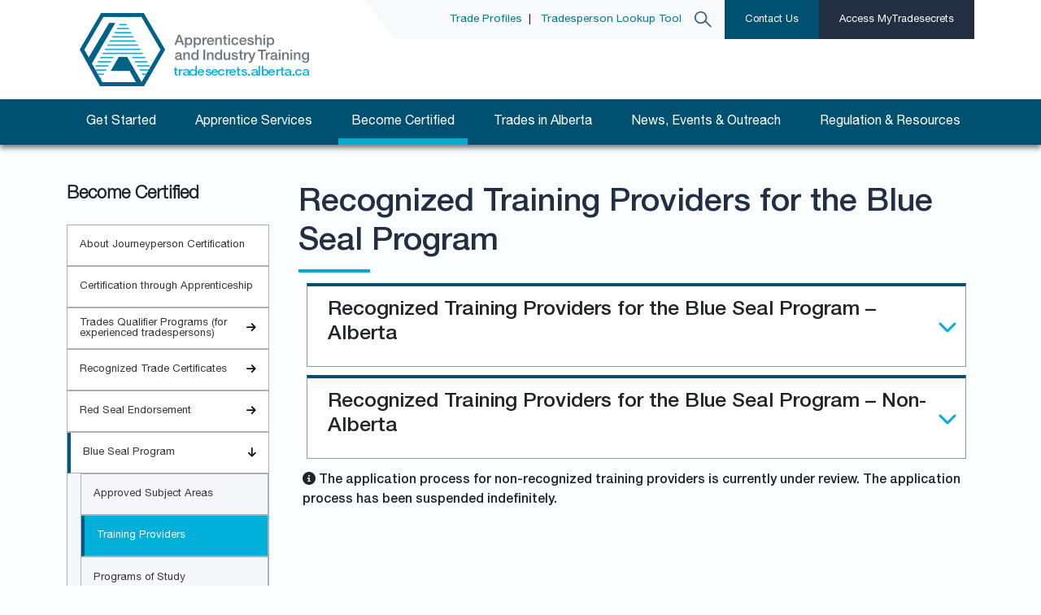

--- FILE ---
content_type: text/html; charset=utf-8
request_url: https://tradesecrets.alberta.ca/become-certified/business-competencies-blue-seal/recognized-training-providers/
body_size: 15946
content:

<!DOCTYPE html>
<html lang="en">
<!-- AIT Web Template, Version 2024.06.01, Author: James.Levac, Release date: June 2024, Last Revised: June 2024, Version 1.0 -->
<head>
    <meta charset="UTF-8">
    <meta http-equiv="X-UA-Compatible" content="IE=edge">
    <meta name="viewport" content="width=device-width, initial-scale=1">
    <link rel="shortcut icon" type="image/ico" href="https://www.alberta.ca/build/20190527/favicons/favicon.ico">
    <title>Tradesecrets - Recognized Training Providers for the Blue Seal Program </title>
    <meta name="description" content="                                    Recognized Training Providers for the Blue Seal Program – Alberta                                        Business training for the Achievement in Business Competencies (Blue Seal) Certificate can be completed at the following Alberta-based training institutions.Technical InstitutesLethbridge Polytechnic &#160;Leth...">
    <meta name="keywords" content="tradesecrets, trade, alberta, journeyman, journeyperson, trades, redseal, ilm, apprenticeship, industry, training">

    <!-- Google tag (gtag.js) -->
    <script async src="https://www.googletagmanager.com/gtag/js?id=G-LHG7Z5DES3"></script>
    <script>
        window.dataLayer = window.dataLayer || [];
        function gtag() { dataLayer.push(arguments); }
        gtag('js', new Date());

        gtag('config', 'G-LHG7Z5DES3');
    </script>

    <!-- Google Tag Manager -->
    <!--<script>(function(w,d,s,l,i){w[l]=w[l]||[];w[l].push({'gtm.start':
    new Date().getTime(),event:'gtm.js'});var f=d.getElementsByTagName(s)[0],
    j=d.createElement(s),dl=l!='dataLayer'?'&l='+l:'';j.async=true;j.src=
    'https://www.googletagmanager.com/gtm.js?id='+i+dl;f.parentNode.insertBefore(j,f);
    })(window,document,'script','dataLayer','GTM-P6SNHTR');</script>-->
    <!-- End Google Tag Manager -->
    <!--[if lt IE 9]>
        <script type="text/javascript" src="http://html5shim.googlecode.com/svn/trunk/html5.js"></script>
        <script type="text/javascript" src="http://css3-mediaqueries-js.googlecode.com/svn/trunk/css3-mediaqueries.js"></script>
    <![endif]-->
    <link rel="shortcut icon" type="image/ico" href="https://www.alberta.ca/build/20190527/favicons/favicon.ico" />
    <meta name="google-site-verification" content="6buQPiylHig2-Xg1XnT24m_x4s85yS9XVmOw9aTxw1c" />
    <meta name="umbraco-node-id" content="3995">

    <link href="/css/bootstrap.min.css" rel="stylesheet">
    <link href="/css/2024site.css" rel="stylesheet">
    <link href="/css/fontawesome.min.css" rel="stylesheet" />
    <link href="/css/fa-brands.css" rel="stylesheet" />
    <link href="/css/fa-solid.css" rel="stylesheet" />

    
    <!-- CDF: No CSS dependencies were declared //-->
</head>
<body>
    <!-- Google Tag Manager (noscript) -->
    <noscript>
        <iframe src="https://www.googletagmanager.com/ns.html?id=GTM-P6SNHTR" height="0" width="0" style="display:none;visibility:hidden"></iframe>
    </noscript>
    <!-- End Google Tag Manager (noscript) -->
    <noindex>
            <header class="sticky-top">
                <div class="desktop">
                    <!-- Logo Section -->
                    <div class="container">
                        <div class="top-header d-flex justify-content-between">
                            <div class="p-3">
                                <a href="/">
                                    <img id="logoImage" src="/Sources/Images/2024/core/main_header_logo.png" alt="Tradesecrets Logo">
                                </a>
                            </div>
                            <div class="header-bar">
                                <div class="bar-content d-flex align-items-center justify-content-end">
                                    <div id="searchToggleDiv">
                                        <div id="searchToggleText">
                                            <a href="/trades-in-alberta/designated-trades-profiles/">Trade Profiles</a>&nbsp;&nbsp;|&nbsp;&nbsp;
                                            <a href="/trades-in-alberta/check-credentials/">Tradesperson Lookup Tool</a>
                                        </div>
                                        <div id="searchForm" style="display: none;">
                                            <form method="get" action="/using/search" name="searchForm">
                                                <input class="searchInput" placeholder="Search" name="q" type="search" />
                                            </form>
                                        </div>
                                    </div>

                                    <button id="searchToggle" class="search-icon ps-3 pe-3" type="button">
                                        <img src="/Sources/Images/2024/core/search_mag.png" alt="Search">
                                    </button>
                                    <a href="/contact-us/" class="button btn-contact">Contact Us</a>
                                    <a href="/mytradesecrets/" class="button btn-access">Access MyTradesecrets</a>
                                </div>

                            </div>
                        </div>
                    </div>



<!-- Main Navigation Menu -->

<div class="nav-section">
    <div class="container">
        <ul class="nav justify-content-between">
            <li class="nav-item dropdown">
                <a class="nav-link  text-white" href="/get-started/">Get Started</a>
                <div class="dropdown-content" data-dropdown="get-started">
                    <div class="dropdown-column">
                        <a class="dropdown-item" href="/get-started/learn-about-apprenticeship/" data-right-content="about-apprenticeship">
                            <span class="item-text"><strong>About Apprenticeship</strong></span>
                            <span class="item-arrow">→</span>
                        </a>
                        <a class="dropdown-item" href="/get-started/begin-an-apprenticeship/" data-right-content="become-an-apprentice">
                            <span class="item-text"><strong>Become an Apprentice</strong></span>
                            <span class="item-arrow">→</span>
                        </a>
                        <a class="dropdown-item" href="/get-started/start-in-high-school/" data-right-content="start-in-high-school">
                            <span class="item-text"><strong>Start in High School</strong></span>
                            <span class="item-arrow">→</span>
                        </a>
                        <a class="dropdown-item" href="/get-started/sponsor-an-apprentice/" data-right-content="">
                            <span class="item-text"><strong>Sponsor an Apprentice</strong></span>
                        </a>
                    </div>
                    <div class="dropdown-column" id="right-column-get-started">
                        <!-- Right content items -->
                        <div id="about-apprenticeship" class="right-content-item">
                            <a class="dropdown-item" href="/get-started/learn-about-apprenticeship/sponsors-and-employers/">
                                <span class="item-text">About Sponsors and Employers</span>
                            </a>
                            <a class="dropdown-item" href="/get-started/learn-about-apprenticeship/educational-credentials/">
                                <span class="item-text">About Educational Credentials</span>
                            </a>
                        </div>
                        <div id="become-an-apprentice" class="right-content-item">
                            <a class="dropdown-item" href="/get-started/begin-an-apprenticeship/eligibility-and-entrance-requirements/">
                                <span class="item-text">Eligibility and Entrance Requirements</span>
                            </a>
                            <a class="dropdown-item" href="/get-started/begin-an-apprenticeship/apply-for-apprenticeship/">
                                <span class="item-text">Apply for an Apprenticeship</span>
                            </a>
                            <a class="dropdown-item" href="/get-started/begin-an-apprenticeship/prior-learning-assessments/">
                                <span class="item-text">Prior Learning Assessments</span>
                            </a>
                        </div>
                        <div id="start-in-high-school" class="right-content-item">
                            <a class="dropdown-item" href="/get-started/start-in-high-school/registered-apprenticeship-program/">
                                <span class="item-text">Registered Apprenticeship Program</span>
                            </a>
                            <a class="dropdown-item" href="/get-started/start-in-high-school/career-and-technology-studies/">
                                <span class="item-text">Career and Technology Studies</span>
                            </a>
                        </div>
                    </div>
                </div>
            </li>
            <li class="nav-item dropdown">
                <a class="nav-link  text-white" href="/apprentice-services/">Apprentice Services</a>
                <div class="dropdown-content" data-dropdown="apprentice-services">
                    <div class="dropdown-column">
                        <a class="dropdown-item" href="/apprentice-services/attend-classroom-instruction/" data-right-content="attend-classroom-instruction">
                            <span class="item-text"><strong>Attend Classroom Instruction</strong></span>
                            <span class="item-arrow">→</span>
                        </a>
                        <a class="dropdown-item" href="/apprentice-services/prepare-for-an-exam/" data-right-content="prepare-for-an-exam">
                            <span class="item-text"><strong>Exams</strong></span>
                            <span class="item-arrow">→</span>
                        </a>
                        <a class="dropdown-item" href="/apprentice-services/get-financial-support/" data-right-content="get-financial-support">
                            <span class="item-text"><strong>Financial Support</strong></span>
                            <span class="item-arrow">→</span>
                        </a>
                        <a class="dropdown-item" href="/apprentice-services/apprentice-record-book/" data-right-content="">
                            <span class="item-text"><strong>Apprentice Record Book</strong></span>
                        </a>
                        <a class="dropdown-item" href="/apprentice-services/documents-and-forms/" data-right-content="">
                            <span class="item-text"><strong>Documents and Forms</strong></span>
                        </a>
                        <a class="dropdown-item" href="/apprentice-services/apprentice-mobility/" data-right-content="">
                            <span class="item-text"><strong>Apprentice Mobility</strong></span>
                        </a>
                    </div>
                    <div class="dropdown-column" id="right-column-apprentice-services">
                        <!-- Right content items -->
                        <div id="attend-classroom-instruction" class="right-content-item">
                            <a class="dropdown-item" href="/apprentice-services/attend-classroom-instruction/about-classroom-instruction/">
                                <span class="item-text">About Classroom Instruction</span>
                            </a>
                            <a class="dropdown-item" href="/apprentice-services/attend-classroom-instruction/training-catalogue/">
                                <span class="item-text">Available Classes</span>
                            </a>
                            <a class="dropdown-item" href="/apprentice-services/attend-classroom-instruction/register-for-classes/">
                                <span class="item-text">Register for Classes</span>
                            </a>
                            <a class="dropdown-item" href="/apprentice-services/attend-classroom-instruction/classroom-instruction-registration/">
                                <span class="item-text">Registration Dates</span>
                            </a>
                        </div>
                        <div id="prepare-for-an-exam" class="right-content-item">
                            <a class="dropdown-item" href="/apprentice-services/prepare-for-an-exam/study-for-your-exam/">
                                <span class="item-text">Study for an Exam</span>
                            </a>
                            <a class="dropdown-item" href="/apprentice-services/prepare-for-an-exam/booking-your-exam/">
                                <span class="item-text">Book an Exam</span>
                            </a>
                            <a class="dropdown-item" href="/apprentice-services/prepare-for-an-exam/challenge-an-exam/">
                                <span class="item-text">Challenge an Exam</span>
                            </a>
                        </div>
                        <div id="get-financial-support" class="right-content-item">
                            <a class="dropdown-item" href="/apprentice-services/get-financial-support/student-loans-and-grants-for-apprentices/">
                                <span class="item-text">Student Loans and Grants</span>
                            </a>
                            <a class="dropdown-item" href="/apprentice-services/get-financial-support/employment-insurance/">
                                <span class="item-text">Employment Insurance</span>
                            </a>
                            <a class="dropdown-item" href="/apprentice-services/get-financial-support/scholarships/">
                                <span class="item-text">Scholarships</span>
                            </a>
                        </div>
                    </div>
                </div>
            </li>
            <li class="nav-item dropdown">
                <a class="nav-link active text-white" href="/become-certified/">Become Certified</a>
                <div class="dropdown-content" data-dropdown="become-certified">
                    <div class="dropdown-column">
                        <a class="dropdown-item" href="/become-certified/learn-about-journeyperson-certification/" data-right-content="">
                            <span class="item-text"><strong>About Journeyperson Certification</strong></span>
                        </a>
                        <a class="dropdown-item" href="/become-certified/qualify-for-journeyperson-certification/" data-right-content="trades-qualifier-program">
                            <span class="item-text"><strong>Trades Qualifier Program</strong></span>
                            <span class="item-arrow">→</span>
                        </a>
                        <a class="dropdown-item" href="/become-certified/recognized-trade-certificates/" data-right-content="">
                            <span class="item-text"><strong>Recognized Trade Certificates</strong></span>

                        </a>
                        <a class="dropdown-item" href="/become-certified/interprovincial-red-seal/" data-right-content="red-seal-endorsement">
                            <span class="item-text"><strong>Red Seal Endorsement</strong></span>
                            <span class="item-arrow">→</span>
                        </a>
                        <a class="dropdown-item" href="/become-certified/business-competencies-blue-seal/" data-right-content="earn-your-blue-seal">
                            <span class="item-text"><strong>Blue Seal Program</strong></span>
                            <span class="item-arrow">→</span>
                        </a>
                    </div>
                    <div class="dropdown-column" id="right-column-become-certified">
                        <!-- Right content items -->
                        <div id="trades-qualifier-program" class="right-content-item">
                            <a class="dropdown-item" href="/become-certified/qualify-for-journeyperson-certification/qualify-based-on-work-experience/">
                                <span class="item-text">Work Experience Program</span>
                            </a>
                            <a class="dropdown-item" href="/become-certified/qualify-for-journeyperson-certification/qualify-for-alberta-certification/">
                                <span class="item-text">Recognized Credential Program</span>
                            </a>
                            <a class="dropdown-item" href="/become-certified/qualify-for-journeyperson-certification/qualify-based-on-training/">
                                <span class="item-text">Recognized Training Program</span>
                            </a>
                        </div>
                        <div id="red-seal-endorsement" class="right-content-item">
                            <a class="dropdown-item" href="/become-certified/interprovincial-red-seal/red-seal-trades-in-alberta/">
                                <span class="item-text">Red Seal Trades in Alberta</span>
                            </a>
                        </div>
                        <div id="earn-your-blue-seal" class="right-content-item">
                            <a class="dropdown-item" href="/become-certified/business-competencies-blue-seal/approved-subject-areas/">
                                <span class="item-text">Approved Subject Areas</span>
                            </a>
                            <a class="dropdown-item" href="/become-certified/business-competencies-blue-seal/recognized-training-providers/">
                                <span class="item-text">Recognized Training Providers</span>
                            </a>
                            <a class="dropdown-item" href="/become-certified/business-competencies-blue-seal/programs-of-study/">
                                <span class="item-text">Approved Programs of Study</span>
                            </a>
                        </div>
                    </div>
                </div>
            </li>
            <li class="nav-item dropdown">
                <a class="nav-link  text-white" href="/trades-in-alberta/">Trades in Alberta</a>
                <div class="dropdown-content" data-dropdown="trades-in-alberta">
                    <div class="dropdown-column">
                        <a class="dropdown-item" href="/trades-in-alberta/designated-trades-profiles/">
                            <span class="item-text"><strong>Trade Profiles</strong></span>
                        </a>
                        <a class="dropdown-item" href="/trades-in-alberta/learn-about-designated-trades/" data-right-content="about-designated-trades">
                            <span class="item-text"><strong>About Designated Trades</strong></span>
                            <span class="item-arrow">→</span>
                        </a>
                        <a class="dropdown-item" href="/trades-in-alberta/check-credentials/" data-right-content="">
                            <span class="item-text"><strong>Tradesperson Lookup Tool</strong></span>
                        </a>
                    </div>
                    <div class="dropdown-column" id="right-column-trades-in-alberta">
                        <!-- Right content items -->
                        <div id="about-designated-trades" class="right-content-item">
                            <a class="dropdown-item" href="trades-in-alberta/about-designated-trades/about-restricted-activities/">
                                <span class="item-text">About Restricted Activities</span>
                            </a>
                        </div>
                    </div>
                </div>
            </li>
            <li class="nav-item dropdown">
                <a class="nav-link  text-white" href="/engagement-events/">News, Events & Outreach</a>
                <div class="dropdown-content" data-dropdown="engagement-events">
                    <div class="dropdown-column">
                        <a class="dropdown-item" href="/engagement-events/alberta-board-of-skilled-trades/" data-right-content="abst">
                            <span class="item-text"><strong>Alberta Board of Skilled Trades</strong></span>
                            <span class="item-arrow">→</span>
                        </a>
                        <a class="dropdown-item" href="/engagement-events/awarding-excellence/" data-right-content="awarding-excellence">
                            <span class="item-text"><strong>Awarding Excellence</strong></span>
                            <span class="item-arrow">→</span>
                        </a>
                        <a class="dropdown-item" href="/engagement-events/my-skilled-trades-network/" data-right-content="">
                            <span class="item-text"><strong>My Skilled Trades Network</strong></span>
                        </a>
                        <a class="dropdown-item" href="/engagement-events/industry-pathways/" data-right-content="">
                            <span class="item-text"><strong>Industry Pathways</strong></span>
                        </a>
                        <a class="dropdown-item" href="/engagement-events/youth-engagement/" data-right-content="youth-engagement">
                            <span class="item-text"><strong>Youth Engagement</strong></span>
                            <span class="item-arrow">→</span>
                        </a>
                    </div>
                    <div class="dropdown-column" id="right-column-engagement-events">
                        <!-- Right content items -->
                        <div id="abst" class="right-content-item">
                            <a class="dropdown-item" href="/engagement-events/alberta-board-of-skilled-trades/board-members/">
                                <span class="item-text">Board Members</span>
                            </a>
                            <a class="dropdown-item" href="/engagement-events/alberta-board-of-skilled-trades/alberta-board-of-skilled-trades-compensation-disclosure/">
                                <span class="item-text">Compensation Disclosure</span>
                            </a>
                            <a class="dropdown-item" href="/engagement-events/alberta-board-of-skilled-trades/archive-ait-board/">
                                <span class="item-text">Archive: AIT Board</span>
                            </a>
                        </div>
                        <div id="awarding-excellence" class="right-content-item">
                            <a class="dropdown-item" href="/engagement-events/awarding-excellence/awards-of-excellence/">
                                <span class="item-text">Awards of Excellence</span>
                            </a>
                            <a class="dropdown-item" href="/engagement-events/awarding-excellence/athof/">
                                <span class="item-text">Alberta Trades Hall of Fame</span>
                            </a>

                        </div>
                        <div id="youth-engagement" class="right-content-item">
                            <a class="dropdown-item" href="/engagement-events/youth-engagement/youth-skills-network/">
                                <span class="item-text">Youth Skills Network</span>
                            </a>
                            
                        </div>
                    </div>
                </div>
            </li>
            <li class="nav-item dropdown">
                <a class="nav-link  text-white" href="/regulation-resources/">Regulation & Resources</a>
                <div class="dropdown-content" data-dropdown="regulation-resources">
                    <div class="dropdown-column">
                        <a class="dropdown-item" href="/regulation-resources/forms/" data-right-content="">
                            <span class="item-text"><strong>Forms and Templates</strong></span>
                        </a>
                        <a class="dropdown-item" href="/regulation-resources/data/" data-right-content="">
                            <span class="item-text"><strong>Data and Research</strong></span>
                        </a>
                        <a class="dropdown-item" href="/regulation-resources/resource-documents/" data-right-content="">
                            <span class="item-text"><strong>Information Sheets and Publications</strong></span>
                        </a>
                        <a class="dropdown-item" href="/regulation-resources/policy-and-legislation/" data-right-content="policy-legislation">
                            <span class="item-text"><strong>Policy and Legislation</strong></span>
                            <span class="item-arrow">→</span>
                        </a>
                        <a class="dropdown-item" href="/regulation-resources/compliance/" data-right-content="compliance">
                            <span class="item-text"><strong>Compliance</strong></span>
                            <span class="item-arrow">→</span>
                        </a>
                    </div>
                    <div class="dropdown-column" id="right-column-regulation-resources">
                        <!-- Right content items -->
                        <div id="policy-legislation" class="right-content-item">
                            <a class="dropdown-item" href="/regulation-resources/policy-and-legislation/stae-act/">
                                <span class="item-text">Skilled Trades and Apprenticeship Education Act</span>
                            </a>
                            <a class="dropdown-item" href="/regulation-resources/policy-and-legislation/regulations/">
                                <span class="item-text">Regulations under the STAE Act</span>
                            </a>
                            <a class="dropdown-item" href="/regulation-resources/policy-and-legislation/board-order/">
                                <span class="item-text">Board Order</span>
                            </a>
                            <a class="dropdown-item" href="/policy-manual/">
                                <span class="item-text">AIT Policy Manual</span>
                            </a>
                        </div>
                        <div id="compliance" class="right-content-item">
                            <a class="dropdown-item" href="regulation-resources/compliance/examples-of-non-compliance/">
                                <span class="item-text">Examples of Non-compliance</span>
                            </a>
                            <a class="dropdown-item" href="/regulation-resources/compliance/file-a-complaint/">
                                <span class="item-text">Submit a Compliance Complaint</span>
                            </a>
                            <a class="dropdown-item" href="/regulation-resources/compliance/convictions/">
                                <span class="item-text">Convictions</span>
                            </a>
                            <a class="dropdown-item" href="/regulation-resources/compliance/compliance-orders-issued/">
                                <span class="item-text">Compliance Orders Issued</span>
                            </a>
                            <a class="dropdown-item" href="/regulation-resources/compliance/authorizations/">
                                <span class="item-text">Authorizations</span>
                            </a>
                        </div>
                    </div>
                </div>
            </li>
        </ul>
    </div>
</div>


                </div>

                <div class="mobile" style="box-shadow: 0 2px 8px rgba(0, 0, 0, 0.1);">
                    <div class="mobile-mts">
                        <a href="/mytradesecrets/" class="btn btn-outline-primary">Access MyTradesecrets <i class="fa-solid fa-arrow-right ms-2"></i></a>
                    </div>
                    <div>
                        <div class="top-header d-flex justify-content-between align-items-center">
                            <div class="p-3">
                                <a href="/">
                                    <img id="logoImage" src="/Sources/Images/2024/core/main_header_logo_small_V2.png" alt="Tradesecrets Logo">
                                </a>
                            </div>
                            <div class="p-3">
                                <i id="menuToggle" class="fa fa-bars fa-2x me-3"></i>
                            </div>
                        </div>
                    </div>

<div id="mobileMenuWrapper">
    <div id="mobileMenu" class="mobile-menu">
        <p style="display: flex; justify-content: center; font-size: 16px;">
            <a href="/trades-in-alberta/designated-trades-profiles/">Trade Profiles</a>&nbsp;&nbsp;|&nbsp;&nbsp;
            <a href="/trades-in-alberta/check-credentials/">Tradeperson Lookup Tool</a>
        </p>
        <ul>
            <li>
                <div class="menu-item-wrapper">
                    <a href="/get-started/">Get Started</a>
                    <div class="icon-box">
                        <i class="fa fa-arrow-right fa-xl"></i>
                    </div>
                </div>
                <div class="submenu">
                    <a href="/get-started/learn-about-apprenticeship/">About Apprenticeship</a>
                    <a href="/get-started/begin-an-apprenticeship/">Become an Apprentice</a>
                    <a href="/get-started/start-in-high-school/">Start in High School</a>
                    <a href="/get-started/sponsor-an-apprentice/">Sponsor an Apprentice</a>
                </div>
            </li>
            <li>
                <div class="menu-item-wrapper">
                    <a href="/apprentice-services/">Apprentice Services</a>
                    <div class="icon-box">
                        <i class="fa fa-arrow-right fa-xl"></i>
                    </div>
                </div>
                <div class="submenu">
                    <a href="/apprentice-services/attend-classroom-instruction/">Attend Classroom Instruction</a>
                    <a href="/apprentice-services/prepare-for-an-exam/">Prepare for an Exam</a>
                    <a href="/apprentice-services/get-financial-support/">Financial Support</a>
                    <a href="/apprentice-services/maintain-your-records/">Maintain your Records</a>
                    <a href="/apprentice-services/request-a-document/">Request a Document</a>
                </div>
            </li>
            <li>
                <div class="menu-item-wrapper">
                    <a href="/become-certified/">Become Certified</a>
                    <div class="icon-box">
                        <i class="fa fa-arrow-right fa-xl"></i>
                    </div>
                </div>
                <div class="submenu">
                    <a href="/become-certified/learn-about-journeyperson-cert">Journeyperson Certification</a>
                    <a href="/become-certified/qualify-for-journeyperson-certification/">Trade Qualifier Program</a>
                    <a href="/become-certified/recognized-trade-certificates/">Recognized Trade Certificates</a>
                    <a href="/become-certified/interprovincial-red-seal/">Red Seal Endorsement</a>
                    <a href="/become-certified/business-competencies-blue-seal/">Blue Seal Program</a>
                </div>
            </li>
            <li>
                <div class="menu-item-wrapper">
                    <a href="/trades-in-alberta/">Trades in Alberta</a>
                    <div class="icon-box">
                        <i class="fa fa-arrow-right fa-xl"></i>
                    </div>
                </div>
                <div class="submenu">
                    <a href="/trades-in-alberta/learn-about-designated-trades/">Learn about Trade Designation</a>
                    <a href="/trades-in-alberta/designated-trades-profiles/">Alberta's Designated Trades</a>
                    <a href="/trades-in-alberta/alberta-board-of-skilled-trades/">Alberta Board of Skilled Trades</a>
                    <a href="/trades-in-alberta/my-skilled-trades-network/">My Skilled Trades Network</a>
                </div>
            </li>
            <li>
                <div class="menu-item-wrapper">
                    <a href="/engagement-events/">News, Events & Outreach</a>
                    <div class="icon-box">
                        <i class="fa fa-arrow-right fa-xl"></i>
                    </div>
                </div>
                <div class="submenu">
                    <a href="/engagement-events/alberta-board-of-skilled-trades/">Alberta Board of Skilled Trades</a>
                    <a href="/engagement-events/awarding-excellence/">Awarding Excellence</a>
                    <a href="/engagement-events/my-skilled-trades-network/">My Skilled Trades Network</a>
                    <a href="/engagement-events/industry-pathways/">Industry Pathways</a>
                    <a href="/engagement-events/youth-engagement/">Youth Engagement</a>
                </div>
            </li>
            <li>
                <div class="menu-item-wrapper">
                    <a href="/regulation-resources/">Regulation & Resources</a>
                    <div class="icon-box">
                        <i class="fa fa-arrow-right fa-xl"></i>
                    </div>
                </div>
                <div class="submenu">
                    <a href="/regulation-resources/forms/">Forms and Templates</a>
                    <a href="/regulation-resources/data/">Data and Research</a>
                    <a href="/regulation-resources/resource-documents/">Information Sheets and Publications</a>
                    <a href="/regulation-resources/policy-and-legislation/">Policy and Legislation</a>
                    <a href="/regulation-resources/compliance/">Compliance</a>
                </div>
            </li>
        </ul>
    </div>
    <div class="additional-content">
        <p>
            <div id="searchForm" style="display:flex; justify-content:center;">
                <form method="get" action="/using/search" name="searchForm" style="width:90%">
                    <input class="searchInput" placeholder="Search" name="q" type="text" style="width:100%; height:50px;" />

                </form>
            </div>
        </p>

    </div>
</div>


                </div>

            </header>
    </noindex>
    <main class="mb-4">

        

<div class="maincontent container">
    <div class="row mt-5">
        <div class="col-lg-3 pe-4">
            <div class="d-none d-lg-block">


<h4 class="mb-4"><strong>Become Certified</strong></h4>
<noindex>
            <ul class="nav-menu first-level">
                    <li class="">
                        <a href="/become-certified/learn-about-journeyperson-certification/" title="About Journeyperson Certification" class="menu-item-wrapper ">
                            About Journeyperson Certification
                        </a>
                    </li>
                    <li class="">
                        <a href="/become-certified/certification-through-apprenticeship/" title="Certification through Apprenticeship" class="menu-item-wrapper ">
                            Certification through Apprenticeship
                        </a>
                    </li>
                    <li class="">
                        <a href="/become-certified/trades-qualifier-programs/" title="Trades Qualifier Programs (for experienced tradespersons)" class="menu-item-wrapper ">
                            Trades Qualifier Programs (for experienced tradespersons)
                                <div class="icon-box"><i class="fa fa-arrow-right"></i></div>
                        </a>
                            <div class="submenu">
                                            <ul class="nav-menu second-level">
                    <li class="">
                        <a href="/become-certified/trades-qualifier-programs/qualify-based-on-work-experience/" title="Work Experience Program" class="menu-item-wrapper ">
                            Work Experience Program
                                <div class="icon-box"><i class="fa fa-arrow-right"></i></div>
                        </a>
                            <div class="submenu">
                                            <ul class="nav-menu third-level">
                    <li class="">
                        <a href="/become-certified/trades-qualifier-programs/qualify-based-on-work-experience/program-details/" title="Program Details" class="menu-item-wrapper ">
                            Program Details
                        </a>
                    </li>
            </ul>

                            </div>
                    </li>
                    <li class="">
                        <a href="/become-certified/trades-qualifier-programs/qualify-for-alberta-certification/" title="Recognized Credential Program" class="menu-item-wrapper ">
                            Recognized Credential Program
                                <div class="icon-box"><i class="fa fa-arrow-right"></i></div>
                        </a>
                            <div class="submenu">
                                            <ul class="nav-menu third-level">
                    <li class="">
                        <a href="/become-certified/trades-qualifier-programs/qualify-for-alberta-certification/program-details/" title="Program Details" class="menu-item-wrapper ">
                            Program Details
                        </a>
                    </li>
            </ul>

                            </div>
                    </li>
                    <li class="">
                        <a href="/become-certified/trades-qualifier-programs/qualify-based-on-training/" title="Recognized Training Program" class="menu-item-wrapper ">
                            Recognized Training Program
                                <div class="icon-box"><i class="fa fa-arrow-right"></i></div>
                        </a>
                            <div class="submenu">
                                            <ul class="nav-menu third-level">
                    <li class="">
                        <a href="/become-certified/trades-qualifier-programs/qualify-based-on-training/program-details/" title="Program Details" class="menu-item-wrapper ">
                            Program Details
                        </a>
                    </li>
            </ul>

                            </div>
                    </li>
            </ul>

                            </div>
                    </li>
                    <li class="">
                        <a href="/become-certified/recognized-trade-certificates/" title="Recognized Trade Certificates" class="menu-item-wrapper ">
                            Recognized Trade Certificates
                                <div class="icon-box"><i class="fa fa-arrow-right"></i></div>
                        </a>
                            <div class="submenu">
                                            <ul class="nav-menu second-level">
                    <li class="">
                        <a href="/become-certified/recognized-trade-certificates/out-of-province-canadian-credentials/" title="Canadian Credentials" class="menu-item-wrapper ">
                            Canadian Credentials
                        </a>
                    </li>
                    <li class="">
                        <a href="/become-certified/recognized-trade-certificates/out-of-country-credentials/" title="Out-of-Country Credentials" class="menu-item-wrapper ">
                            Out-of-Country Credentials
                        </a>
                    </li>
                    <li class="">
                        <a href="/become-certified/recognized-trade-certificates/canadian-forces-credentials/" title="Canadian Forces Credentials" class="menu-item-wrapper ">
                            Canadian Forces Credentials
                        </a>
                    </li>
            </ul>

                            </div>
                    </li>
                    <li class="">
                        <a href="/become-certified/interprovincial-red-seal/" title="Red Seal Endorsement" class="menu-item-wrapper ">
                            Red Seal Endorsement
                                <div class="icon-box"><i class="fa fa-arrow-right"></i></div>
                        </a>
                            <div class="submenu">
                                            <ul class="nav-menu second-level">
                    <li class="">
                        <a href="/become-certified/interprovincial-red-seal/red-seal-trades-in-alberta/" title="Red Seal Trades in Alberta" class="menu-item-wrapper ">
                            Red Seal Trades in Alberta
                        </a>
                    </li>
                    <li class="">
                        <a href="/become-certified/interprovincial-red-seal/non-red-seal-trades-in-alberta/" title="Non-Red Seal Trades in Alberta" class="menu-item-wrapper ">
                            Non-Red Seal Trades in Alberta
                        </a>
                    </li>
            </ul>

                            </div>
                    </li>
                    <li class="ancestor open">
                        <a href="/become-certified/business-competencies-blue-seal/" title="Blue Seal Program" class="menu-item-wrapper ancestor">
                            Blue Seal Program
                                <div class="icon-box"><i class="fa fa-arrow-right"></i></div>
                        </a>
                            <div class="submenu">
                                            <ul class="nav-menu second-level">
                    <li class="">
                        <a href="/become-certified/business-competencies-blue-seal/approved-subject-areas/" title="Approved Subject Areas" class="menu-item-wrapper ">
                            Approved Subject Areas
                        </a>
                    </li>
                    <li class="active open">
                        <a href="/become-certified/business-competencies-blue-seal/recognized-training-providers/" title="Training Providers" class="menu-item-wrapper active">
                            Training Providers
                        </a>
                    </li>
                    <li class="">
                        <a href="/become-certified/business-competencies-blue-seal/programs-of-study/" title="Programs of Study" class="menu-item-wrapper ">
                            Programs of Study
                        </a>
                    </li>
            </ul>

                            </div>
                    </li>
                    <li class="">
                        <a href="/become-certified/replace-a-certificate/" title="Alberta Certificate Replacements" class="menu-item-wrapper ">
                            Alberta Certificate Replacements
                        </a>
                    </li>
            </ul>
</noindex>

            </div>
            <div class="d-block d-lg-none" id="mobileNavMenu">


<h4 class="mb-4"><strong>Become Certified</strong></h4>
<noindex>
    <div class="select-wrapper">
        <div class="custom-select-menu" id="mobileNavMenu" onclick="toggleDropdown()">
            <span>Training Providers</span>
            <div class="hamburger-icon"></div>
        </div>
        <div class="custom-select-options">
                        <div class="custom-option level-0 " onclick="location.href='/become-certified/learn-about-journeyperson-certification/'">
                About Journeyperson Certification
            </div>
            <div class="custom-option level-0 " onclick="location.href='/become-certified/certification-through-apprenticeship/'">
                Certification through Apprenticeship
            </div>
            <div class="custom-option level-0 " onclick="location.href='/become-certified/trades-qualifier-programs/'">
                Trades Qualifier Programs (for experienced tradespersons)
            </div>
            <div class="custom-option level-1 " onclick="location.href='/become-certified/trades-qualifier-programs/qualify-based-on-work-experience/'">
                    Work Experience Program
            </div>
            <div class="custom-option level-2 " onclick="location.href='/become-certified/trades-qualifier-programs/qualify-based-on-work-experience/program-details/'">
                        Program Details
            </div>
            <div class="custom-option level-1 " onclick="location.href='/become-certified/trades-qualifier-programs/qualify-for-alberta-certification/'">
                    Recognized Credential Program
            </div>
            <div class="custom-option level-2 " onclick="location.href='/become-certified/trades-qualifier-programs/qualify-for-alberta-certification/program-details/'">
                        Program Details
            </div>
            <div class="custom-option level-1 " onclick="location.href='/become-certified/trades-qualifier-programs/qualify-based-on-training/'">
                    Recognized Training Program
            </div>
            <div class="custom-option level-2 " onclick="location.href='/become-certified/trades-qualifier-programs/qualify-based-on-training/program-details/'">
                        Program Details
            </div>
            <div class="custom-option level-0 " onclick="location.href='/become-certified/recognized-trade-certificates/'">
                Recognized Trade Certificates
            </div>
            <div class="custom-option level-1 " onclick="location.href='/become-certified/recognized-trade-certificates/out-of-province-canadian-credentials/'">
                    Canadian Credentials
            </div>
            <div class="custom-option level-1 " onclick="location.href='/become-certified/recognized-trade-certificates/out-of-country-credentials/'">
                    Out-of-Country Credentials
            </div>
            <div class="custom-option level-1 " onclick="location.href='/become-certified/recognized-trade-certificates/canadian-forces-credentials/'">
                    Canadian Forces Credentials
            </div>
            <div class="custom-option level-0 " onclick="location.href='/become-certified/interprovincial-red-seal/'">
                Red Seal Endorsement
            </div>
            <div class="custom-option level-1 " onclick="location.href='/become-certified/interprovincial-red-seal/red-seal-trades-in-alberta/'">
                    Red Seal Trades in Alberta
            </div>
            <div class="custom-option level-1 " onclick="location.href='/become-certified/interprovincial-red-seal/non-red-seal-trades-in-alberta/'">
                    Non-Red Seal Trades in Alberta
            </div>
            <div class="custom-option level-0 " onclick="location.href='/become-certified/business-competencies-blue-seal/'">
                Blue Seal Program
            </div>
            <div class="custom-option level-1 " onclick="location.href='/become-certified/business-competencies-blue-seal/approved-subject-areas/'">
                    Approved Subject Areas
            </div>
            <div class="custom-option level-1 current-page" onclick="location.href='/become-certified/business-competencies-blue-seal/recognized-training-providers/'">
                    Training Providers
            </div>
            <div class="custom-option level-1 " onclick="location.href='/become-certified/business-competencies-blue-seal/programs-of-study/'">
                    Programs of Study
            </div>
            <div class="custom-option level-0 " onclick="location.href='/become-certified/replace-a-certificate/'">
                Alberta Certificate Replacements
            </div>

        </div>
    </div>
</noindex>

            </div>
        </div>
        <div class="col-lg-9">

            <h1>Recognized Training Providers for the Blue Seal Program </h1>

            <div class="accordianlist">
                <div class="accordHeader" data-key="recognized-training-providers-for-the-blue-seal-program-alberta">
                    <h3>Recognized Training Providers for the Blue Seal Program – Alberta</h3>
                    <div class="accordDetail"></div>
                    <div class="accordContent"><p><span class="p-medium">Business training for the Achievement in Business Competencies (Blue Seal) Certificate can be completed at the following Alberta-based training institutions</span>.</p>
<hr />
<div class="contentblock">
<h4>Technical Institutes</h4>
<ul>
<li><a rel="noopener" href="HTTP://WWW.LETHBRIDGECOLLEGE.CA" target="_blank">Lethbridge Polytechnic <i class="fa-solid fa-arrow-up-right-from-square fa-xs"></i></a> Lethbridge</li>
<li><a rel="noopener" href="HTTP://WWW.NAIT.CA" target="_blank">Northern Alberta Institute of Technology (NAIT) <i class="fa-solid fa-arrow-up-right-from-square fa-xs"></i></a> Edmonton</li>
<li><a rel="noopener" href="https://www.nwpolytech.ca/" target="_blank">Northwestern Polytechnic (NWP) <i class="fa-solid fa-arrow-up-right-from-square fa-xs"></i></a> Grande Prairie</li>
<li><a rel="noopener" href="https://rdpolytech.ca/" target="_blank">Red Deer Polytechnic <i class="fa-solid fa-arrow-up-right-from-square fa-xs"></i></a></li>
<li><a rel="noopener" href="http://www.sait.ca" target="_blank">Southern Alberta Institute of Technology (SAIT) <i class="fa-solid fa-arrow-up-right-from-square fa-xs"></i></a> Calgary</li>
</ul>
</div>
<div class="contentblock"><hr />
<h4>Public Colleges</h4>
<ul>
<li><a rel="noopener" href="HTTP://WWW.BOWVALLEYCOLLEGE.CA" target="_blank">Bow Valley College <i class="fa-solid fa-arrow-up-right-from-square fa-xs"></i></a> Calgary</li>
<li><a rel="noopener" href="HTTP://WWW.KEYANO.CA" target="_blank">Keyano College <i class="fa-solid fa-arrow-up-right-from-square fa-xs"></i></a> Fort McMurray</li>
<li><a rel="noopener" href="HTTP://WWW.LAKELANDCOLLEGE.CA" target="_blank">Lakeland College <i class="fa-solid fa-arrow-up-right-from-square fa-xs"></i></a> Vermilion</li>
<li><a rel="noopener" href="http://www.mhc.ab.ca/" target="_blank">Medicine Hat College <i class="fa-solid fa-arrow-up-right-from-square fa-xs"></i></a></li>
<li><a rel="noopener" href="HTTP://WWW.NORQUEST.CA" target="_blank">NorQuest College <i class="fa-solid fa-arrow-up-right-from-square fa-xs"></i></a> Edmonton</li>
<li><a rel="noopener" href="HTTP://WWW.NORTHERNLAKESCOLLEGE.CA" target="_blank">Northern Lakes College <i class="fa-solid fa-arrow-up-right-from-square fa-xs"></i></a> Lesser Slave Lake</li>
<li><a rel="noopener" href="HTTP://OLDSCOLLEGE.CA" target="_blank">Olds College <i class="fa-solid fa-arrow-up-right-from-square fa-xs"></i></a></li>
<li><a rel="noopener" href="HTTP://WWW.PORTAGECOLLEGE.CA" target="_blank">Portage College <i class="fa-solid fa-arrow-up-right-from-square fa-xs"></i></a> Lac La Biche</li>
</ul>
</div>
<div class="contentblock"><hr />
<h4>Private University Colleges</h4>
<ul>
<li><a rel="noopener" href="http://www.academyoflearning.com/programs_alberta.html" target="_blank">Academy of Learning Career College <i class="fa-solid fa-arrow-up-right-from-square fa-xs"></i></a></li>
<li><a rel="noopener" href="https://ambrose.edu/" target="_blank">Ambrose University <i class="fa-solid fa-arrow-up-right-from-square fa-xs"></i></a> (formerly Alliance-University-College-Nazarene-University-College) Calgary</li>
<li><a rel="noopener" href="https://www.burmanu.ca/" target="_blank">Burman University <i class="fa-solid fa-arrow-up-right-from-square fa-xs"></i></a> Lacombe</li>
<li><a rel="noopener" href="HTTP://WWW.COLUMBIA.AB.CA" target="_blank">Columbia College <i class="fa-solid fa-arrow-up-right-from-square fa-xs"></i></a> Calgary</li>
<li><a rel="noopener" href="HTTP://CONCORDIA.AB.CA" target="_blank">Concordia University of Edmonton <i class="fa-solid fa-arrow-up-right-from-square fa-xs"></i></a></li>
<li><a rel="noopener" href="HTTP://WWW.KINGSU.CA" target="_blank">The King's University <i class="fa-solid fa-arrow-up-right-from-square fa-xs"></i></a> Edmonton</li>
<li><a rel="noopener" href="http://niwe.ca/" target="_blank">NIWE Academy of Cosmetology and Massage <i class="fa-solid fa-arrow-up-right-from-square fa-xs"></i></a> (formerly National Institute of Wellness and Esthetics) Calgary</li>
<li><a rel="noopener" href="http://www.robertsoncollege.com/campuses/edmonton/" target="_blank">Robertson College Edmonton <i class="fa-solid fa-arrow-up-right-from-square fa-xs"></i></a></li>
<li><a rel="noopener" href="http://www.robertsoncollege.com/campuses/calgary/" target="_blank">Robertson College Calgary <i class="fa-solid fa-arrow-up-right-from-square fa-xs"></i></a></li>
<li><a rel="noopener" href="http://alberta.college/" target="_blank">Royal Alberta College <i class="fa-solid fa-arrow-up-right-from-square fa-xs"></i></a> Edmonton</li>
</ul>
</div>
<div class="contentblock"><hr />
<h4>Universities</h4>
<ul>
<li><a rel="noopener" href="https://business.athabascau.ca/about-us/partnerships-collaborations-undergraduate/blue-seal-program/" target="_blank">Athabasca University <i class="fa-solid fa-arrow-up-right-from-square fa-xs"></i></a></li>
<li><a rel="noopener" href="HTTP://WWW.MACEWAN.CA" target="_blank">MacEwan University <i class="fa-solid fa-arrow-up-right-from-square fa-xs"></i></a> Edmonton</li>
<li><a rel="noopener" href="HTTP://WWW.MTROYAL.CA" target="_blank">Mount Royal University <i class="fa-solid fa-arrow-up-right-from-square fa-xs"></i></a> Calgary</li>
<li><a rel="noopener" href="HTTP://WWW.UALBERTA.CA" target="_blank">University of Alberta <i class="fa-solid fa-arrow-up-right-from-square fa-xs"></i></a> Edmonton</li>
<li><a rel="noopener" href="HTTP://WWW.UCALGARY.CA" target="_blank">University of Calgary <i class="fa-solid fa-arrow-up-right-from-square fa-xs"></i></a></li>
<li><a rel="noopener" href="HTTP://WWW.ULETH.CA" target="_blank">University of Lethbridge <i class="fa-solid fa-arrow-up-right-from-square fa-xs"></i></a></li>
</ul>
</div>
<div class="contentblock"><hr />
<h4>Other</h4>
<ul>
<li><a rel="noopener" href="https://www.accdatacomputers.com/" target="_blank">ACCData Computer Systems and Training <i class="fa-solid fa-arrow-up-right-from-square fa-xs"></i></a>, Grande Prairie</li>
<li><a rel="noopener" href="HTTP://WWW.ACSA-SAFETY.ORG" target="_blank">Alberta Construction Safety Association (ACSA) <i class="fa-solid fa-arrow-up-right-from-square fa-xs"></i></a> Edmonton</li>
<li><a rel="noopener" href="https://www.safetycodes.ab.ca/" target="_blank">Alberta Safety Codes Council <i class="fa-solid fa-arrow-up-right-from-square fa-xs"></i></a></li>
<li><a rel="noopener" href="HTTP://WWW.BANFFCENTRE.CA" target="_blank">Banff Centre <i class="fa-solid fa-arrow-up-right-from-square fa-xs"></i></a></li>
<li><a rel="noopener" href="https://www.cpaalberta.ca/" target="_blank">Chartered Professional Accountants Alberta <i class="fa-solid fa-arrow-up-right-from-square fa-xs"></i></a></li>
<li><a rel="noopener" href="HTTP://WWW.CLAC.CA" target="_blank">CLAC Career Development College Inc <i class="fa-solid fa-arrow-up-right-from-square fa-xs"></i></a> Edmonton</li>
<li><a rel="noopener" href="https://www.collegesinstitutes.ca/" target="_blank">Colleges and Institutes Canada <i class="fa-solid fa-arrow-up-right-from-square fa-xs"></i></a></li>
<li><a rel="noopener" href="HTTP://WWW.CLRA.ORG" target="_blank">Construction Labour Relations Association (CLRA) <i class="fa-solid fa-arrow-up-right-from-square fa-xs"></i></a> Edmonton</li>
<li><a rel="noopener" href="http://www.ecaa.ab.ca/" target="_blank">Electrical Contractors Association of Alberta <i class="fa-solid fa-arrow-up-right-from-square fa-xs"></i></a></li>
<li><a rel="noopener" href="https://opencircle.ca/" target="_blank">OpenCircle <i class="fa-solid fa-arrow-up-right-from-square fa-xs"></i></a> (formerly Merit Contractors Association) Edmonton</li>
<li><a rel="noopener" href="HTTP://WWW.PHBI.CA" target="_blank">Professional Home Builders Institute <i class="fa-solid fa-arrow-up-right-from-square fa-xs"></i></a> Calgary</li>
<li><a rel="noopener" href="https://www.supplychaincanada.com/" target="_blank">Supply Chain Management Association Alberta <i class="fa-solid fa-arrow-up-right-from-square fa-xs"></i></a></li>
</ul>
</div></div>
                </div>
            </div>
            <div class="accordianlist">
                <div class="accordHeader" data-key="recognized-training-providers-for-the-blue-seal-program-non-alberta">
                    <h3>Recognized Training Providers for the Blue Seal Program – Non-Alberta</h3>
                    <div class="accordDetail"></div>
                    <div class="accordContent"><div class="contentblock">
<h4>Canada</h4>
<ul>
<li><a rel="noopener" href="http://www2.acadiau.ca/index.php" target="_blank">Acadia University <i class="fa-solid fa-arrow-up-right-from-square fa-xs"></i></a> Wolfville NS</li>
<li><a rel="noopener" href="http://www.algonquincollege.com/" target="_blank">Algonquin College of Applied Arts and Technology <i class="fa-solid fa-arrow-up-right-from-square fa-xs"></i></a> Nepean ON</li>
<li><a rel="noopener" href="http://public.assiniboine.net/" target="_blank">Assiniboine College <i class="fa-solid fa-arrow-up-right-from-square fa-xs"></i></a> MB</li>
<li><a rel="noopener" href="http://www.ubishops.ca/" target="_blank">Bishop’s University <i class="fa-solid fa-arrow-up-right-from-square fa-xs"></i></a> Sherbrooke QC</li>
<li><a rel="noopener" href="http://www.briercrest.ca/" target="_blank">Briercrest College and Seminary <i class="fa-solid fa-arrow-up-right-from-square fa-xs"></i></a> Caronport SK</li>
<li><a rel="noopener" href="http://www.bcit.ca/" target="_blank">British Columbia Institute of Technology <i class="fa-solid fa-arrow-up-right-from-square fa-xs"></i></a> BC</li>
<li><a rel="noopener" href="http://www.brocku.ca/" target="_blank">Brock University <i class="fa-solid fa-arrow-up-right-from-square fa-xs"></i></a> St. Catharines ON</li>
<li><a rel="noopener" href="http://camosun.ca/" target="_blank">Camosun College <i class="fa-solid fa-arrow-up-right-from-square fa-xs"></i></a> Victoria BC</li>
<li><a rel="noopener" href="http://www.cbu.ca/" target="_blank">Cape Breton University <i class="fa-solid fa-arrow-up-right-from-square fa-xs"></i></a> Sydney NS</li>
<li><a rel="noopener" href="https://www.capilanou.ca/" target="_blank">Capilano University <i class="fa-solid fa-arrow-up-right-from-square fa-xs"></i></a> Vancouver BC</li>
<li><a rel="noopener" href="http://www.cdicollege.ca/" target="_blank">CDI College <i class="fa-solid fa-arrow-up-right-from-square fa-xs"></i></a></li>
<li><a rel="noopener" href="https://www.centennialcollege.ca/" target="_blank">Centennial College <i class="fa-solid fa-arrow-up-right-from-square fa-xs"></i></a> ON</li>
<li><a rel="noopener" href="http://www.collegeboreal.ca/" target="_blank">College Boreal <i class="fa-solid fa-arrow-up-right-from-square fa-xs"></i></a> ON</li>
<li><a rel="noopener" href="http://www.cnc.bc.ca/" target="_blank">College of New Caledonia <i class="fa-solid fa-arrow-up-right-from-square fa-xs"></i></a> Prince George BC</li>
<li><a rel="noopener" href="http://www.cna.nl.ca/" target="_blank">College of the North Atlantic <i class="fa-solid fa-arrow-up-right-from-square fa-xs"></i></a> Stephenville NL</li>
<li><a rel="noopener" href="https://www.concordia.ca/" target="_blank">Concordia University <i class="fa-solid fa-arrow-up-right-from-square fa-xs"></i></a> Montreal QC</li>
<li><a rel="noopener" href="https://www.confederationcollege.ca/" target="_blank">Confederation College <i class="fa-solid fa-arrow-up-right-from-square fa-xs"></i></a> Thunder Bay ON</li>
<li><a rel="noopener" href="https://coastmountaincollege.ca/" target="_blank">Coast Mountain College <i class="fa-solid fa-arrow-up-right-from-square fa-xs"></i></a> (formerly Northwest Community College) BC</li>
<li><a rel="noopener" href="http://www.dalecarnegie.ca/courses/" target="_blank">Dale Carnegie Courses <i class="fa-solid fa-arrow-up-right-from-square fa-xs"></i></a></li>
<li><a rel="noopener" href="http://www.dal.ca/" target="_blank">Dalhousie University <i class="fa-solid fa-arrow-up-right-from-square fa-xs"></i></a> Halifax NS</li>
<li><a rel="noopener" href="https://www.douglascollege.ca/" target="_blank">Douglas College <i class="fa-solid fa-arrow-up-right-from-square fa-xs"></i></a> New Westminster BC</li>
<li><a rel="noopener" href="http://www.durhamcollege.ca/" target="_blank">Durham College <i class="fa-solid fa-arrow-up-right-from-square fa-xs"></i></a> ON</li>
<li><a rel="noopener" href="http://www.easterncollege.ca/" target="_blank">Eastern College <i class="fa-solid fa-arrow-up-right-from-square fa-xs"></i></a> NL</li>
<li><a rel="noopener" href="http://www.fanshawec.ca/" target="_blank">Fanshawe College <i class="fa-solid fa-arrow-up-right-from-square fa-xs"></i></a> London ON</li>
<li><a rel="noopener" href="http://www.georgianc.on.ca/" target="_blank">Georgian College <i class="fa-solid fa-arrow-up-right-from-square fa-xs"></i></a> ON</li>
<li><a rel="noopener" href="https://www.greatplainscollege.ca/" target="_blank">Great Plains College <i class="fa-solid fa-arrow-up-right-from-square fa-xs"></i></a> Kindersley SK</li>
<li><a rel="noopener" href="https://www.greatplainscollege.ca/" target="_blank">Great Plains College <i class="fa-solid fa-arrow-up-right-from-square fa-xs"></i></a> Swift Current SK</li>
<li><a rel="noopener" href="https://www.greatplainscollege.ca/" target="_blank">Great Plains College <i class="fa-solid fa-arrow-up-right-from-square fa-xs"></i></a> Warman SK</li>
<li><a rel="noopener" href="http://www.hollandcollege.com/" target="_blank">Holland College <i class="fa-solid fa-arrow-up-right-from-square fa-xs"></i></a> PEI</li>
<li><a rel="noopener" href="http://www.ita.qc.ca/" target="_blank">Institute de technologie agroalimentaire <i class="fa-solid fa-arrow-up-right-from-square fa-xs"></i></a> QC</li>
<li><a rel="noopener" href="https://keyin.com/" target="_blank">Keyin College <i class="fa-solid fa-arrow-up-right-from-square fa-xs"></i></a> NL</li>
<li><a rel="noopener" href="http://www.kpu.ca/" target="_blank">Kwantlen Polytechnic University <i class="fa-solid fa-arrow-up-right-from-square fa-xs"></i></a> BC</li>
<li><a rel="noopener" href="https://www.lakeheadu.ca/" target="_blank">Lakehead University <i class="fa-solid fa-arrow-up-right-from-square fa-xs"></i></a> Thunder Bay/Orillia ON</li>
<li><a rel="noopener" href="https://www.lambtoncollege.ca/" target="_blank">Lambton College <i class="fa-solid fa-arrow-up-right-from-square fa-xs"></i></a> Sarnia ON</li>
<li><a rel="noopener" href="http://langara.ca/" target="_blank">Langara College <i class="fa-solid fa-arrow-up-right-from-square fa-xs"></i></a> Vancouver BC</li>
<li><a rel="noopener" href="https://www.ulaval.ca/en" target="_blank">Laval University <i class="fa-solid fa-arrow-up-right-from-square fa-xs"></i></a> Quebec City QC</li>
<li><a rel="noopener" href="http://www.mcmaster.ca/" target="_blank">McMaster University <i class="fa-solid fa-arrow-up-right-from-square fa-xs"></i></a> Hamilton ON</li>
<li><a rel="noopener" href="http://www.mun.ca/" target="_blank">Memorial University St. John's <i class="fa-solid fa-arrow-up-right-from-square fa-xs"></i></a> NL</li>
<li><a rel="noopener" href="http://www.mohawkcollege.ca/" target="_blank">Mohawk College <i class="fa-solid fa-arrow-up-right-from-square fa-xs"></i></a> Hamilton ON</li>
<li><a rel="noopener" href="http://www.nbcc.ca/" target="_blank">New Brunswick Community College <i class="fa-solid fa-arrow-up-right-from-square fa-xs"></i></a> Saint John NB</li>
<li><a rel="noopener" href="https://www.niagaracollege.ca/" target="_blank">Niagara College <i class="fa-solid fa-arrow-up-right-from-square fa-xs"></i></a> ON</li>
<li><a rel="noopener" href="http://www.nscc.ca/" target="_blank">Nova Scotia Community College (NSCC) <i class="fa-solid fa-arrow-up-right-from-square fa-xs"></i></a> NS</li>
<li><a rel="noopener" href="http://www.okanagan.bc.ca/home.html" target="_blank">Okanagan College <i class="fa-solid fa-arrow-up-right-from-square fa-xs"></i></a> Kelowna BC</li>
<li><a rel="noopener" href="http://www.queensu.ca/" target="_blank">Queen's University <i class="fa-solid fa-arrow-up-right-from-square fa-xs"></i></a> Kingston ON</li>
<li><a rel="noopener" href="https://www.rrc.ca/" target="_blank">RRC Polytech <i class="fa-solid fa-arrow-up-right-from-square fa-xs"></i></a> MB</li>
<li><a rel="noopener" href="http://www.robertsoncollege.com/campuses/winnipeg/" target="_blank">Robertson College Winnipeg <i class="fa-solid fa-arrow-up-right-from-square fa-xs"></i></a> MB</li>
<li><a rel="noopener" href="http://www.royalroads.ca/" target="_blank">Royal Roads University <i class="fa-solid fa-arrow-up-right-from-square fa-xs"></i></a> Victoria BC</li>
<li><a rel="noopener" href="http://www.stfx.ca/" target="_blank">St. Francis Xavier University <i class="fa-solid fa-arrow-up-right-from-square fa-xs"></i></a> NS</li>
<li><a rel="noopener" href="http://www.smu.ca/" target="_blank">Saint Mary's University <i class="fa-solid fa-arrow-up-right-from-square fa-xs"></i></a> Halifax NS</li>
<li><a rel="noopener" href="http://saskpolytech.ca/" target="_blank">Saskatchewan Polytechnic <i class="fa-solid fa-arrow-up-right-from-square fa-xs"></i></a> SK</li>
<li><a rel="noopener" href="http://selkirk.ca/" target="_blank">Selkirk College <i class="fa-solid fa-arrow-up-right-from-square fa-xs"></i></a> Castlegar BC</li>
<li><a rel="noopener" href="http://flemingcollege.ca/" target="_blank">Sir Sandford Fleming College <i class="fa-solid fa-arrow-up-right-from-square fa-xs"></i></a> Peterborough ON</li>
<li><a rel="noopener" href="https://skillpath.com/" target="_blank">SkillPath (National Seminars Training) <i class="fa-solid fa-arrow-up-right-from-square fa-xs"></i></a> </li>
<li><a rel="noopener" href="http://www.tru.ca/" target="_blank">Thompson Rivers University <i class="fa-solid fa-arrow-up-right-from-square fa-xs"></i></a> Kamloops BC</li>
<li><a rel="noopener" href="https://www.twu.ca/" target="_blank">Trinity Western University <i class="fa-solid fa-arrow-up-right-from-square fa-xs"></i></a> Langley BC</li>
<li><a rel="noopener" href="https://www.umoncton.ca/" target="_blank">Université de Moncton <i class="fa-solid fa-arrow-up-right-from-square fa-xs"></i></a> NB</li>
<li><a rel="noopener" href="https://uqam.ca/" target="_blank">Université du Québec à Montreal <i class="fa-solid fa-arrow-up-right-from-square fa-xs"></i></a> Montreal QC</li>
<li><a rel="noopener" href="http://uqo.ca/" target="_blank">Université du Québec en Outaouais <i class="fa-solid fa-arrow-up-right-from-square fa-xs"></i></a> Gatineau QC</li>
<li><a rel="noopener" href="http://www.uqtr.ca/" target="_blank">Université du Québec à Trois–Rivières <i class="fa-solid fa-arrow-up-right-from-square fa-xs"></i></a> QC</li>
<li><a rel="noopener" href="https://www.usherbrooke.ca/" target="_blank">Université de Sherbrooke <i class="fa-solid fa-arrow-up-right-from-square fa-xs"></i></a> QC</li>
<li><a rel="noopener" href="http://www.ubc.ca/" target="_blank">University of British Columbia <i class="fa-solid fa-arrow-up-right-from-square fa-xs"></i></a> Vancouver BC</li>
<li><a rel="noopener" href="http://www.ufv.ca/home.htm" target="_blank">University of the Fraser Valley <i class="fa-solid fa-arrow-up-right-from-square fa-xs"></i></a> Abbotsford BC</li>
<li><a rel="noopener" href="http://www.unb.ca/" target="_blank">University of New Brunswick <i class="fa-solid fa-arrow-up-right-from-square fa-xs"></i></a> St. John NB</li>
<li><a rel="noopener" href="http://www.unbc.ca/" target="_blank">University of Northern British Columbia <i class="fa-solid fa-arrow-up-right-from-square fa-xs"></i></a> Prince George BC</li>
<li><a rel="noopener" href="http://www.uottawa.ca/en" target="_blank">University of Ottawa <i class="fa-solid fa-arrow-up-right-from-square fa-xs"></i></a> ON</li>
<li><a rel="noopener" href="https://www.usask.ca/" target="_blank">University of Saskatchewan <i class="fa-solid fa-arrow-up-right-from-square fa-xs"></i></a> Saskatoon SK</li>
<li><a rel="noopener" href="http://www.uvic.ca/" target="_blank">University of Victoria <i class="fa-solid fa-arrow-up-right-from-square fa-xs"></i></a> BC</li>
<li><a rel="noopener" href="http://www.uwindsor.ca/" target="_blank">University of Windsor <i class="fa-solid fa-arrow-up-right-from-square fa-xs"></i></a> ON</li>
<li><a rel="noopener" href="http://www.vcc.bc.ca/" target="_blank">Vancouver Community College <i class="fa-solid fa-arrow-up-right-from-square fa-xs"></i></a> Vancouver BC</li>
<li><a rel="noopener" href="https://www.viu.ca/" target="_blank">Vancouver Island University <i class="fa-solid fa-arrow-up-right-from-square fa-xs"></i></a> BC</li>
<li><a rel="noopener" href="https://www.yorkvilleu.ca/" target="_blank" title="Yorkville University">Yorkville University <i class="fa-solid fa-arrow-up-right-from-square fa-xs"></i></a> BC ON NB</li>
</ul>
</div>
<div class="contentblock"><hr />
<h4>USA</h4>
<ul>
<li><a rel="noopener" href="https://acuityinstitute.com/" target="_blank">Acuity Institute <i class="fa-solid fa-arrow-up-right-from-square fa-xs"></i></a> Colorado</li>
<li><a rel="noopener" href="http://www.bw.edu/" target="_blank">Baldwin Wallace College/University <i class="fa-solid fa-arrow-up-right-from-square fa-xs"></i></a> Ohio</li>
<li><a rel="noopener" href="https://www.mesacc.edu/about/academy" target="_blank">The Chair Academy <i class="fa-solid fa-arrow-up-right-from-square fa-xs"></i></a> Arizona</li>
<li><a rel="noopener" href="https://www.dtcc.edu/" target="_blank">Delaware Technical Community College <i class="fa-solid fa-arrow-up-right-from-square fa-xs"></i></a> Delaware</li>
<li><a rel="noopener" href="http://www.columbia.edu/" target="_blank">Columbia University <i class="fa-solid fa-arrow-up-right-from-square fa-xs"></i></a> New York</li>
<li><a rel="noopener" href="https://www.devry.edu" target="_blank">DeVry University <i class="fa-solid fa-arrow-up-right-from-square fa-xs"></i></a></li>
<li><a rel="noopener" href="http://www.gallup.com/home.aspx" target="_blank">Gallup <i class="fa-solid fa-arrow-up-right-from-square fa-xs"></i></a> Washington DC</li>
<li><a rel="noopener" href="http://www.gwu.edu/" target="_blank">George Washington University <i class="fa-solid fa-arrow-up-right-from-square fa-xs"></i></a> Washington DC</li>
<li><a rel="noopener" href="https://www.pmi.org/" target="_blank">Project Management Institute <i class="fa-solid fa-arrow-up-right-from-square fa-xs"></i></a> Pennsylvania</li>
<li><a rel="noopener" href="https://www.qu.edu/" target="_blank">Quinnipiac University <i class="fa-solid fa-arrow-up-right-from-square fa-xs"></i></a> Connecticut</li>
<li><a rel="noopener" href="http://www.sandiego.edu/" target="_blank">San Diego State University <i class="fa-solid fa-arrow-up-right-from-square fa-xs"></i></a> California</li>
<li><a rel="noopener" href="https://skillpath.com/" target="_blank">SkillPath (National Seminars Training) <i class="fa-solid fa-arrow-up-right-from-square fa-xs"></i></a> </li>
</ul>
</div>
<div class="contentblock"><hr />
<h4>Africa</h4>
<ul>
<li><a rel="noopener" href="https://www.utm.ac.mu/" target="_blank">University of Technology <i class="fa-solid fa-arrow-up-right-from-square fa-xs"></i></a> Mauritius</li>
<li><a rel="noopener" href="https://www.richfield.ac.za/" target="_blank">Richfield Graduate Institute of Technology <i class="fa-solid fa-arrow-up-right-from-square fa-xs"></i></a> South Africa</li>
</ul>
</div>
<div class="contentblock"><hr />
<h4>Asia</h4>
<ul>
<li><a rel="noopener" href="https://www.ignou.ac.in/" target="_blank">Indira Gandhi National Open University <i class="fa-solid fa-arrow-up-right-from-square fa-xs"></i></a> India </li>
<li><a href="http://ignou.ac.in/"></a><a rel="noopener" href="https://www.ptu.ac.in/" target="_blank">I.K Gujral Punjab Technical University <i class="fa-solid fa-arrow-up-right-from-square fa-xs"></i></a> (formerly Punjab Technical University) India</li>
<li><a rel="noopener" href="http://kuk.ac.in/" target="_blank">Kurukshetra University <i class="fa-solid fa-arrow-up-right-from-square fa-xs"></i></a> India</li>
</ul>
</div>
<div class="contentblock"><hr />
<h4>Europe</h4>
<ul>
<li><a rel="noopener" href="http://www.napier.ac.uk/" target="_blank">Edinburgh Napier University <i class="fa-solid fa-arrow-up-right-from-square fa-xs"></i></a> Scotland</li>
<li><a rel="noopener" href="https://college.ch/" target="_blank">Robert Kennedy College <i class="fa-solid fa-arrow-up-right-from-square fa-xs"></i></a> Switzerland</li>
</ul>
<div class="contentblock"><hr />
<h4>Oceania</h4>
<ul>
<li><a rel="noopener" href="http://federation.edu.au/" target="_blank">Federation University Australia <i class="fa-solid fa-arrow-up-right-from-square fa-xs"></i></a></li>
<li><a rel="noopener" href="https://www.manukau.ac.nz/" target="_blank">Manukau Institute of Technology <i class="fa-solid fa-arrow-up-right-from-square fa-xs"></i></a> New Zealand</li>
</ul>
</div>
</div></div>
                </div>
            </div>
<p><span class="p-medium"><i class="fa-solid fa-circle-info"></i> The application process for non-recognized training providers is currently under review. The application process has been suspended indefinitely.</span></p>
<p> </p>


        </div>
    </div>



</div>

    </main>
    <noindex>
            <div class="blue-bar">
                <div class="container">
                    <a href="/contact-us/"><img class="pe-2" src="/Sources/Images/2024/core/contact_us.png"> Contact us with any questions</a>
                </div>
            </div>
            <footer class="footer py-3 py-md-5">
                <div class="container">
                    <p class="d-flex d-md-block justify-content-center"><img src="/sources/images/2024/core/AB_Sig_AIT_White.png" alt="Government of Alberta Logo" /></p>
                    <p class="desktop small mt-5">
                        © 2007-2026 Government of Alberta&nbsp;&nbsp;|&nbsp;&nbsp;
                        <a href="https://www.alberta.ca/privacystatement.aspx">Privacy</a>&nbsp;&nbsp;|&nbsp;&nbsp;
                        <a href="https://www.alberta.ca/accessibility.aspx">Accessibility</a>
                        <span class="link-group">
                            <a href="https://alberta.ca/" target="_blank">Government of Alberta Home</a>&nbsp;&nbsp;|&nbsp;&nbsp;
                            <a href="https://www.alberta.ca/ministries.aspx" target="_blank">Ministries</a>
                        </span>
                    </p>
                    <p class="mobile small mt-5">
                        © 2007-2026 Government of Alberta<br />
                        <span>
                            <a href="https://www.alberta.ca/privacystatement.aspx">Privacy</a>&nbsp;&nbsp;|&nbsp;&nbsp;
                            <a href="https://www.alberta.ca/accessibility.aspx">Accessibility</a>
                        </span>
                        <br />
                        <span>
                            <a href="https://alberta.ca/" target="_blank">Government of Alberta Home</a>&nbsp;&nbsp;|&nbsp;&nbsp;
                            <a href="https://www.alberta.ca/ministries.aspx" target="_blank">Ministries</a>
                        </span>
                    </p>
                </div>
            </footer>
    </noindex>
    <script type="text/javascript">
        var _gaq = _gaq || [];
        _gaq.push(['_setAccount', 'UA-36648066-1']);
        var pluginUrl =
            '//www.google-analytics.com/plugins/ga/inpage_linkid.js';
        _gaq.push(['_require', 'inpage_linkid', pluginUrl]);

        _gaq.push(['_trackPageview']);

        (function () {
            var ga = document.createElement('script'); ga.type = 'text/javascript'; ga.async = true;
            ga.src = ('https:' == document.location.protocol ? 'https://ssl' : 'http://www') + '.google-analytics.com/ga.js';
            var s = document.getElementsByTagName('script')[0]; s.parentNode.insertBefore(ga, s);
        })();
    </script>

    <script src="/scripts/2024/jquery.3.7.1.min.js"></script>
    <script src="/scripts/2024/popper.min.js"></script>
    <script src="/scripts/2024/bootstrap.min.js"></script>
    <script language="javascript" type="text/javascript" src="/scripts/ddaccordion.js"></script>
    <script language="javascript" type="text/javascript" src="/scripts/loaddiv.js"></script>


    <script type="text/javascript" src="/scripts/ab-compensation-tools.js"></script>



        <script>
            $(document).ready(function () {
                // Toggle search form
                $('#searchToggle').click(function () {
                    $('#searchForm').toggle();
                    $('#searchToggleText').toggle();
                });

                // Change logo on scroll
                var logo = $("#logoImage");
                var originalLogo = "/Sources/Images/2024/core/main_header_logo.png";
                var smallLogo = "/Sources/Images/2024/core/main_header_logo_small_V2.png";

                $(window).scroll(function () {
                    var scrollTop = $(window).scrollTop();
                    var lowerThreshold = 35;
                    var upperThreshold = 165;

                    if (scrollTop > upperThreshold) {
                        logo.attr("src", smallLogo);
                    } else if (scrollTop < lowerThreshold) {
                        logo.attr("src", originalLogo);
                    }
                });


            });

            document.addEventListener('DOMContentLoaded', function () {
                // Handle main content menu item clicks
                var menuItems = document.querySelectorAll('.maincontent .nav-menu > li .icon-box');
                menuItems.forEach(item => {
                    item.addEventListener('click', function (event) {
                        event.stopPropagation();
                        var parentLi = this.closest('li');
                        parentLi.classList.toggle('open');
                    });
                });

                // Handle dropdown content hover
                const dropdowns = document.querySelectorAll('.dropdown-content');
                dropdowns.forEach(dropdown => {
                    const leftItems = dropdown.querySelectorAll('.dropdown-item[data-right-content]');
                    const rightColumn = dropdown.querySelector('.dropdown-column:last-child');
                    const rightContents = dropdown.querySelectorAll('.right-content-item');

                    leftItems.forEach(item => {
                        item.addEventListener('mouseenter', () => {
                            const contentId = item.getAttribute('data-right-content');
                            rightContents.forEach(content => {
                                content.style.display = content.id === contentId ? 'block' : 'none';
                            });
                        });
                    });
                });

                // Handle mobile menu toggle
                const menuToggle = document.getElementById('menuToggle');
                const mobileMenu = document.getElementById('mobileMenuWrapper');
                let isOpen = false;

                menuToggle.addEventListener('click', function () {
                    mobileMenu.style.display = isOpen ? 'none' : 'block';
                    menuToggle.classList.toggle('fa-bars', isOpen);
                    menuToggle.classList.toggle('fa-times', !isOpen);
                    isOpen = !isOpen;
                });

                // Handle mobile menu item clicks
                const mobileMenuItems = document.querySelectorAll('.mobile-menu ul li');
                mobileMenuItems.forEach(item => {
                    item.addEventListener('click', function () {
                        const submenu = this.querySelector('.submenu');
                        const icon = this.querySelector('.icon-box i');
                        if (submenu) {
                            submenu.style.display = submenu.style.display === 'flex' ? 'none' : 'flex';
                            icon.classList.toggle('fa-arrow-right');
                            icon.classList.toggle('fa-arrow-down');
                        }
                    });
                });
            });


        </script>
        <script>
            function toggleDropdown() {
                var options = document.querySelector('.custom-select-options');
                if (options.style.display === 'none' || options.style.display === '') {
                    options.style.display = 'block';
                } else {
                    options.style.display = 'none';
                }
            }

            document.addEventListener('click', function (event) {
                if (document.querySelector('.select-wrapper') != null) {
                    var isClickInside = document.querySelector('.select-wrapper').contains(event.target);
                    if (!isClickInside) {
                        document.querySelector('.custom-select-options').style.display = 'none';
                    }
                }
            });
        </script>




    

    <!-- CDF: No JS dependencies were declared //-->
    
    

</body>
</html>


--- FILE ---
content_type: text/css
request_url: https://tradesecrets.alberta.ca/css/2024site.css
body_size: 1232
content:
@import "2024DeskMenu.css";
@import "2024MobileMenu.css";
@import "2024Typography.css";
@import "2024Interactive.css";
@import "2024Homepage.css";
@import "2024SubPages.css";
@import "2024TradePage.css";
@import "2025TradePage.css";
@import "2024TradeListOverride.css";
@import "2024MyTradesecrets.css";
@import "SearchMacro.css";
@import "2024Chatbot.css";

body {
    background-color: #fbfeff;
}

a {
    text-decoration: none;
    color: #007994;
}

    a:hover:not(.btn) {
        text-decoration: underline;
    }

.maincontent p {
    padding: 5px;
    margin-bottom: 0px;
}

/* Header Styles */

.top-header {
    background-color: #fff;
}

.sticky-top {
    background-color: white !important;
}

.header-bar {
    background-color: #f8f9fa;
    height: 48px;
    clip-path: polygon(0 0, 100% 0, 100% 100%, 5% 100%);
    display: flex;
    align-items: center;
    width: 750px;
    font-size: 0.85em;
}

    .header-bar .button {
        height: 100%;
        color: white;
        display: flex;
        align-items: center;
        justify-content: center;
        text-decoration: none;
        border: none;
        padding: 0 25px;
        border-radius: 0;
        font-size: 0.95em;
        white-space: nowrap;
    }

.button:hover {
    text-decoration: none !important;
}

.header-bar .btn-contact {
    background-color: #005072;
}

.header-bar .btn-access {
    background-color: #232E42;
}

.bar-content {
    display: flex;
    justify-content: end;
    align-items: center;
    width: 100%;
    height: 100%;
}

.search-icon {
    padding: .5rem;
    display: flex;
    align-items: center;
    justify-content: center;
    background: none;
    border: none;
}

    .search-icon img {
        height: 20px;
    }

.searchInput {
    width: 300px;
    border: 1px solid #CCC;
    border-bottom: 2px solid #005072;
    color: #005072;
    border-radius: 4px;
    padding: 4px;
}

    .searchInput::placeholder {
        color: #005072;
        padding-left: 6px;
    }

ul.search-results-list
{
    list-style: none;
    padding-left: 0px;
}

ul.search-results-list li {
   margin-bottom: 20px;
   margin-top: 10px;
}
ul.search-results-list li highlight{
    font-weight: 600;
}

/* Footer Styles */
.footer {
    background-color: #393e43;
}

    .footer p, .footer a {
        color: #CCC;
    }

    .footer .small {
        display: flex;
        align-items: center;
        width: 100%;
    }

    .footer .link-group {
        margin-left: auto;
        display: flex;
        justify-content: flex-end;
    }

.blue-bar {
    background-color: #00aad2; /* Blue color */
    height: 58px; /* Set a fixed height for the bar */
    clip-path: polygon(0 0, 92% 0, 100% 100%, 0 100%); /* Tapered effect */
    color: white; /* Text color */
    display: flex;
    align-items: center;
    width: 40%; /* Full width but the clip-path will create the visual effect */
}

    .blue-bar .container {
        font-weight: 600;
        width: 100%;
        white-space: nowrap;
        text-align: end;
        padding-right: 75px;
    }

        .blue-bar .container a {
            color: white;
            text-decoration: none;
        }

    .blue-bar a:hover {
        text-decoration: none !important;
    }

    table.class-schedule th
    {
        text-align: center;
    }

@media (max-width: 1200px) {
    .header-bar .button {
        padding: 0 15px;
        border-radius: 0;
        font-size: 0.85em;
        white-space: nowrap;
    }
}

@media (max-width: 992px) {
    #searchToggleDiv, #searchToggle {
        display: none;
    }
}

@media (max-width: 768px) {
    .mobile {
        display: block !important;
    }

    .footer .mobile {
        display: flex !important;
        flex-direction: column;
    }

    .full-width-banner {
        display: none !important;
    }

    .mobile-banner {
        display: flex;
        flex-direction: column;
    }

    .desktop {
        display: none !important;
    }

    .blue-bar {
        width: 100%;
        clip-path: none;
    }

        .blue-bar .container {
            text-align: center;
            padding-right: 0;
        }
}

@media (min-width: 768px) {
    .mobile {
        display: none !important;
    }

    .desktop {
        display: block !important;
    }

    .footer .desktop {
        display: flex !important;
    }

    .full-width-banner {
        display: flex;
    }

    .mobile-banner {
        display: none;
    }
}


--- FILE ---
content_type: text/css
request_url: https://tradesecrets.alberta.ca/css/2024DeskMenu.css
body_size: 879
content:
.nav-section {
    background-color: #005072;
    box-shadow: 0 4px 6px rgba(0,0,0,0.5);
}

.nav {
    display: flex;
    flex-wrap: nowrap;
    justify-content: space-between;
    padding-left: 0;
    margin-bottom: 0;
    list-style: none;
    width: 100%;
}

.nav-item {
    display: flex;
    flex-grow: 1;
    justify-content: center;
    padding: 0 .5rem;
}

.nav-link {
    display: flex;
    align-items: center;
    justify-content: center;
    color: #ffffff;
    text-decoration: none;
    white-space: nowrap;
    height: 100%;
    padding-top: 1rem;
    padding-bottom: calc(1rem - 8px);
    border-bottom: 8px solid transparent;
    box-sizing: border-box;
}

    .nav-link:hover {
        text-decoration: none !important;
        border-bottom: 8px solid transparent !important;
        color: #00aad2 !important;
    }

    .nav-link.active {
        border-bottom: 8px solid #00aad2;
    }

        .nav-link.active:hover {
            border-bottom: 8px solid #00aad2 !important;
        }

@media (max-width: 1200px) {
    .nav-link {
        padding: 1rem 0.6rem;
        font-size: 0.9em;
        padding-top: 1rem;
        padding-bottom: calc(1rem - 8px);
        border-bottom: 8px solid transparent;
        box-sizing: border-box;
    }
}

@media (max-width: 992px) {
    .nav-item {
        padding: 0 0.1rem;
    }

    .nav-link {
        padding: 1rem 0.5rem;
        font-size: 0.75em;
        padding-top: 1rem;
        padding-bottom: calc(1rem - 8px);
        border-bottom: 8px solid transparent;
        box-sizing: border-box;
    }
}

.dropdown {
    position: relative;
}

.dropdown-content {
    display: none;
    flex-direction: row;
    position: absolute;
    background-color: rgba(255, 255, 255, 0.97);
    box-shadow: 0px 8px 16px 0px rgba(0,0,0,0.2);
    z-index: 10001;
    min-width: 100%;
    left: 0;
    top: 100%;
    padding: 10px 0;
    width: auto;
}

.dropdown-item {
    display: grid;
    grid-template-columns: 1fr min-content;
    align-items: center;
    padding: 0 28px;
    text-decoration: none;
    color: black;
    gap: 10px;
}

    .dropdown-item:hover {
        text-decoration: none !important;
        color: #00aad2;
        text-decoration: underline;
    }

.item-text {
    text-overflow: ellipsis;
    white-space: nowrap;
    margin: 13px 0;
    font-size: 1rem;
}

.item-arrow {
    font-size: 22pt;
    transition: color 0.3s;
    white-space: nowrap;
    padding: 0 0 2px 20px;
}

.dropdown-item:hover .item-arrow {
    color: #00aad2;
}

.nav-item:hover .dropdown-content {
    display: flex;
}

.nav-item:last-child .dropdown-content {
    left: -315px;
    right: auto;
}

.nav-item:nth-last-child(2) .dropdown-content {
    left: -110px;
    right: auto;
}

.nav-item:nth-last-child(3) .dropdown-content {
    left: -70px;
    right: auto;
}

.dropdown-column {
    padding: 10px;
    border-right: 1px solid #ddd;
    box-sizing: border-box;
    min-width: 160px;
}

    .dropdown-column:last-child {
        border-right: none;
        display: flex;
        flex-direction: column;
    }

.right-content-item {
    display: none;
}


--- FILE ---
content_type: text/css
request_url: https://tradesecrets.alberta.ca/css/2024MobileMenu.css
body_size: 863
content:
.mobile-mts {
    background-color: #232e42;
    display: flex;
    justify-content: center;
    padding: 15px 0;
    width: 100%;
}

#mobileMenuWrapper {
    display: none;
    position: absolute;
    top: 134px;
    left: 0;
    z-index: 1000;
    width: 100%;
    box-shadow: 0 4px 6px rgba(0, 0, 0, 0.1);
}

#menuToggle {
    color: #1f4d6e;
}

.mobile-menu {
    display: flex;
    flex-direction: column;
    justify-content: center;
    width: 100%;
    background-color: #efefef;
    padding-top: 20px;
    padding-bottom: 40px;
}

.additional-content {
    background-color: #fff;
    padding: 20px;
    width: 100%;
    border-top: 1px solid #ddd;
}


.mobile-menu ul {
    list-style: none;
    padding: 0;
    margin: 0;
    display: flex;
    flex-direction: column;
}

    .mobile-menu ul li {
        position: relative;
        display: flex;
        flex-direction: column;
        margin: 0 15px;
    }

        .mobile-menu ul li > .menu-item-wrapper {
            display: flex;
            justify-content: space-between;
            align-items: center;
            width: 100%;
            padding: 0 0 0 5px;
            height: 60px;
            border-bottom: 1px solid #554f4f;
        }

        .mobile-menu ul li a {
            color: #554f4f;
            text-decoration: none;
            font-size: 1.2em;
            flex-grow: 1;
        }

        .mobile-menu ul li .icon-box {
            background-color: #f7f7f7;
            padding: 27px;
            margin-left: 10px;
            display: flex;
            align-items: center;
            justify-content: center;
        }

            .mobile-menu ul li .icon-box i {
                color: #005072;
            }

        .mobile-menu ul li .submenu-wrapper {
            display: flex;
            flex-direction: column;
            width: 100%;
        }

        .mobile-menu ul li .submenu {
            display: none;
            flex-direction: column;
            width: 100%;
            padding-left: 40px;
            background-color: #e8eaef;
        }

            .mobile-menu ul li .submenu a {
                padding: 15px 0;
                border-bottom: 1px solid white;
            }

        .mobile-menu ul li.open .submenu {
            display: flex;
        }

        .mobile-menu ul li.open .icon-box i {
            transform: rotate(90deg);
        }

        .mobile-menu ul li:hover > .menu-item-wrapper {
            background-color: #e8eaef;
        }


--- FILE ---
content_type: text/css
request_url: https://tradesecrets.alberta.ca/css/2024Typography.css
body_size: 575
content:
@font-face {
    font-family: 'Helvetica Neue LT Std Md';
    src: url('/sources/fonts/HelveticaNeueLTStd-Md.woff2') format('woff2');
    font-weight: 500;
    font-style: normal;
}

@font-face {
    font-family: 'Helvetica Neue LT Std Lt';
    src: url('/sources/fonts/HelveticaNeueLTStd-Lt.woff2') format('woff2');
    font-weight: 300;
    font-style: normal;
}

@font-face {
    font-family: 'Helvetica Neue LT Std Roman';
    src: url('/sources/fonts/HelveticaNeueLTStd-Roman.woff2') format('woff2');
    font-weight: 300;
    font-style: normal;
}

body {
    font-family: 'Helvetica Neue LT Std Roman', sans-serif;
    font-size: 16px;
}

.p-medium {
    font-family: 'Helvetica Neue LT Std Md', sans-serif;
}

.intro {
    font-family: 'Helvetica Neue LT Std Md', sans-serif;
    font-size: 20px;
}

h1 {
    font-family: 'Helvetica Neue LT Std Md', sans-serif;
    font-size: 40px;
    position: relative;
    padding-bottom: 1vw;
    margin-bottom: 1vw;
    opacity: 1;
    color: #232e42;
}

.homecontent h1 {
    color: white;
}

h1::after {
    content: "";
    position: absolute;
    left: 0;
    bottom: 0;
    height: 4px;
    width: 88px;
    background-color: #00aad2;
}

h2 {
    font-family: 'Helvetica Neue LT Std Md', sans-serif;
    font-size: 30px;
    margin-top: 20px;
}

h3 {
    font-family: 'Helvetica Neue LT Std Md', sans-serif;
    font-size: 25px;
    padding-bottom: 10px;
}

h4 {
    font-family: 'Helvetica Neue LT Std Lt', sans-serif;
    font-size: 22px;
    font-weight:bold;
}


--- FILE ---
content_type: text/css
request_url: https://tradesecrets.alberta.ca/css/2024Interactive.css
body_size: 1156
content:
.btn {
    border-radius: 20px;
    padding: 8px 24px;
}

.btn-outline-primary {
    border-color: #00aad2;
    color: white;
}

.btn-outline-primary:hover {
    background-color: #1f3b52;
    border-color: #1f3b52;
    color: white;
}

.btn-primary {
    background-color: #00afdb;
    border-color: #00afdb;
    color: white;
}

.btn-primary:hover {
    background-color: #e5f7fb;
    border-color: #e5f7fb;
    color: #00afdb;
}

.btn-warning {
    color: #180f00;
}

.btn-warning:hover {
    color: #714900;
    background-color: #fff2cd;
}

.check-qualifications-container {
    padding: 10px;
}

/* Accordion Styles */
.accordHeader {
    background-color: white;
    border: 1px solid #999;
    border-top: 4px solid #005072;
    position: relative;
    padding: 15px 25px;
    margin: 10px;
    cursor: pointer;
}

    .accordHeader p {
        margin-bottom: 0;
    }

    .accordHeader h3 {
        padding-bottom: 0;
    }

    .accordHeader::after {
        position: absolute;
        right: 10px;
        top: 50%;
        transform: translateY(-50%);
        display: inline-block;
        width: 24px; /* Adjust width to match icon size */
        height: 24px; /* Adjust height to match icon size */
        background-size: contain;
        content: url('data:image/svg+xml,%3Csvg xmlns="http://www.w3.org/2000/svg" viewBox="0 0 512 512"%3E%3Cpath fill="%2301afdb" d="M233.4 406.6c12.5 12.5 32.8 12.5 45.3 0l192-192c12.5-12.5 12.5-32.8 0-45.3s-32.8-12.5-45.3 0L256 338.7 86.6 169.4c-12.5-12.5-32.8-12.5-45.3 0s-12.5 32.8 0 45.3l192 192z"%3E%3C/path%3E%3C/svg%3E');
    }

    .accordHeader.open::after {
        content: url('data:image/svg+xml,%3Csvg xmlns="http://www.w3.org/2000/svg" viewBox="0 0 512 512"%3E%3Cpath fill="%2301afdb" d="M233.4 105.4c12.5-12.5 32.8-12.5 45.3 0l192 192c12.5 12.5 12.5 32.8 0 45.3s-32.8 12.5-45.3 0L256 173.3 86.6 342.6c-12.5 12.5-32.8 12.5-45.3 0s-12.5-32.8 0-45.3l192-192z"%3E%3C/path%3E%3C/svg%3E');
    }

.accordContent {
    background-color: white;
    width: 95%;
    padding: 10px;
    cursor: auto;
}

    .accordContent table td {
        padding: 10px;
    }

.alert-box {
    padding: 20px 60px;
    text-align: left;
    color: white;
    background: linear-gradient(to bottom, #ff4d4d, #cc0000);
    border: 1px solid #b30000;
    box-shadow: inset 0 1px 1px rgba(255,255,255,0.3), 0 4px 6px rgba(0,0,0,0.1);
    position: relative;
    overflow: hidden;
}

    .alert-box::before {
        content: "";
        position: absolute;
        bottom: 0;
        left: 0;
        width: 100%;
        height: 50%;
        background: rgba(255, 255, 255, 0.1);
        box-shadow: 0 2px 4px rgba(255, 255, 255, 0.1);
        transform: skewY(-5deg);
        pointer-events: none;
        opacity: 0.8;
    }

    .alert-box::after {
        content: "";
        position: absolute;
        top: 0;
        left: 0;
        width: 100%;
        height: 50%;
        background: rgba(0, 0, 0, 0.1);
        transform: skewY(5deg);
        pointer-events: none;
        opacity: 0.8;
    }

    .alert-box p, .alert-box ul, .alert-box ol {
        margin: 0;
        font-size: 1em;
        line-height: 1.5;
        position: relative;
        z-index: 1;
        list-style-position: inside;
        padding-left: 0;
    }

    .alert-box ul, .alert-box ol {
        text-align: left;
        display: inline-block;
    }

    .alert-box ul {
        list-style-type: disc;
    }

    .alert-box ol {
        list-style-type: decimal;
    }

    .alert-box a {
        color: white;
        text-decoration: underline;
    }

    .alert-box a:hover {
        color: white;
        text-decoration: underline;
    }

.show-survey {
    z-index: 9999;
}


--- FILE ---
content_type: text/css
request_url: https://tradesecrets.alberta.ca/css/2024Homepage.css
body_size: 1438
content:
.mobile-banner {
    background-color: #232e42;
}

.mobile-image img {
    width: 100%;
}

.mobile-banner .banner-content {
    background-image: url('/Sources/Images/2024/Homepage/mobile-banner-2.png');
    background-position: left;
    background-repeat: no-repeat;
    position: relative;
    padding: 10px;
    display: flex;
    box-sizing: border-box;
}

.mobile-banner .banner-content-text {
    position: relative;
    padding: 0 20px;
    display: flex;
    flex-direction: column;
    align-items: flex-start;
    color: white;
}

    .mobile-banner .banner-content-text h1 {
        margin: 20px 0;
    }

    .mobile-banner .banner-content-text hr {
        border-color: #00aad2;
        border-width: 4px;
        padding: 0 0 1vw 0;
        margin: 0 0 1vw 0;
        opacity: 1;
        width: 88px;
    }

    .mobile-banner .banner-content-text span {
        margin: 20px 0;
    }

.full-width-banner {
    position: relative;
    width: 100%;
    height: calc(100vw * 676 / 1500);
    max-height: 676px;
    margin-bottom: 40px;
    color: white;
    display: flex;
    justify-content: center;
    align-items: center;
    overflow: hidden;
    box-sizing: border-box;
}

    .full-width-banner .btn {
        border-radius: 2vw;
        /*padding: 0.8vw 2.4vw;*/
        font-size: 1vw;
    }

@media (min-width: 1500px) {
    .btn {
        font-size: 16px !important;
        border-radius: 20px !important;
        padding: 8px 24px !important;
    }
}

.full-width-banner::before, .full-width-banner::after {
    content: "";
    position: absolute;
    top: 0;
    bottom: 0;
    width: 50vw;
    z-index: 0;
}

.full-width-banner::before {
    left: 0;
    background-color: #232e42;
    clip-path: polygon(0 0, 100% 0, 100% 85%, 0 86.1%);
}

.full-width-banner::after {
    right: 0;
    background: #4c99cf;
}

@media (max-width: 1500px) {
    .full-width-banner::before, .full-width-banner::after {
        display: none;
    }
}

.full-width-banner .banner-content {
    background-image: url('/Sources/Images/2024/Homepage/banner.png');
    background-size: cover;
    background-position: center;
    background-repeat: no-repeat;
    position: relative;
    height: 100%;
    width: 100%;
    max-width: 1500px;
    display: flex;
    z-index: 2;
    box-sizing: border-box;
}

.full-width-banner .banner-content-text {
    position: relative;
    top: 12%;
    left: 12%;
    padding: 0 20px;
    max-width: 29vw;
    display: flex;
    flex-direction: column;
    align-items: flex-start;
}

    .full-width-banner .banner-content-text h1 {
        font-size: 3vw;
    }

    .full-width-banner .banner-content-text span {
        font-size: 1vw;
    }

@media (min-width: 1500px) {
    .full-width-banner .banner-content-text h1 {
        font-size: 50px;
    }

    .full-width-banner .banner-content-text span {
        font-size: 16px;
    }
}

.container-contained {
    margin-top: 40px;
}


.custom-box {
    background-color: #fff;
    border-top: 6px solid #232e42;
    box-shadow: 0 4px 6px 0 rgba(0, 0, 0, 0.2), 0 6px 15px 0 rgba(0, 0, 0, 0.05);
    margin-bottom: 20px;
    display: flex;
    flex-direction: column;
    justify-content: space-between;
}

.homecontent .custom-box {
    padding: 20px;
}


@media (max-width:992px) {
    .homecontent .custom-box {
        padding: 20px 0;
    }
}

.secondary-banner {
    width: 100%;
    background-color: #232e42;
    position: relative;
    color: white;
}

    .secondary-banner .left-column {
        padding: 20px;
        display: flex;
        flex-direction: column;
        align-items: center;
        justify-content: center;
    }

        .secondary-banner .left-column a {
            color: white;
        }

    .secondary-banner .right-column {
        display: flex;
        flex-direction: column;
        justify-content: space-between;
        padding: 0;
        position: relative;
    }

.graphic {
    background-image: url('/sources/images/2024/homepage/secondrow-banner.png');
    background-size: cover;
    background-position: center;
    background-repeat: no-repeat;
    height: 400px;
    position: relative;
}

.overlay-image {
    position: absolute;
    top: 0;
    right: 0;
    width: 40%;
    height: auto;
}

.bottom-row {
    background-color: #1f4d6e;
    display: flex;
    justify-content: space-between;
}

    .bottom-row .box {
        flex: 1;
        background-color: #1f4d6e;
        padding: 10px;
        height: 100%;
        border: 1px solid #285d82;
    }

        .bottom-row .box a {
            display: flex;
            align-items: center;
            justify-content: center;
            width: 100%;
            height: 100%;
            text-align: center;
            font-size: 1rem;
            color: white;
            text-decoration: none;
            text-align: start;
        }

        .bottom-row .box:first-child {
            margin-left: 0;
            background-color: #285d82;
            display: flex;
            justify-content: center;
            align-items: center;
        }

        .bottom-row .box:last-child {
            margin-right: 0;
        }

@media (max-width: 768px) {
    .bottom-row .box {
        margin: 5px 0;
    }
}

.tertiary-banner {
    width: 100%;
    background-color: #fbfeff;
    padding: 80px 0;
    position: relative;
    left: 50%;
    right: 50%;
    margin-left: -50vw;
    margin-right: -50vw;
    color: white;
}

    .tertiary-banner .left-column {
        padding: 20px;
        display: flex;
        align-items: center;
        justify-content: center;
        border-right: 8px solid #CCC;
    }

        .tertiary-banner .left-column a {
            color: white;
        }

    .tertiary-banner .right-column {
        display: flex;
        flex-direction: column;
        align-items: center;
        justify-content:;
        white-space: nowrap;
    }

        .tertiary-banner .right-column .row > * {
            padding-right: calc(var(--bs-gutter-x) * 2.5);
            font-size: 1.4rem;
        }

@media (max-width:992px) {
    .tertiary-banner .right-column .row > * {
        padding-right: calc(var(--bs-gutter-x) * 0.5);
        font-size: 1.1rem;
    }
}

@media (max-width:768px) {
    .tertiary-banner .left-column {
        border-right: 0;
    }

    .tertiary-banner hr {
        display: block !important;
        border-width: 8px;
        color: #666;
        width: 30%;
        margin-bottom: 35px;
    }
}


--- FILE ---
content_type: text/css
request_url: https://tradesecrets.alberta.ca/css/2024SubPages.css
body_size: 727
content:
@import "2024SubNavDesktop.css";
@import "2024SubNavMobile.css";

.maincontent table[border="1"] {
    border-collapse: collapse;
    background-color: white;
}

    .maincontent table[border="1"] th, table[border="1"] td {
        border: 1px solid black;
    }

.maincontent .custom-box {
    background-color: #fff;
    box-shadow: 0 4px 6px 0 rgba(0, 0, 0, 0.2), 0 6px 15px 0 rgba(0, 0, 0, 0.05);
    margin-bottom: 20px;
    display: flex;
    flex-direction: column;
    justify-content: space-between;
    border-top: 0;
}

.maincontent .row-two, .maincontent .row-three {
    border-top: 8px solid #005072 !important;
}

.maincontent .custom-box h3, .maincontent .custom-box .boxtext, .maincontent .custom-box .boxbutton {
    padding: 10px 20px 0 20px;
}

.maincontent .custom-box .boxbutton {
    padding: 20px;
}

.maincontent .custom-box img {
    width: 100%;
    border-bottom: 8px solid #005072;
}

.maincontent #ov_apprenticeships, .maincontent #ov_certifications {
    padding: 6px;
}


.grid-box {
    background-color: #FFFFFF;
    outline: 1px solid #dbdddd;
    display: flex;
    flex-direction: column;
    justify-content: space-between;
    height: 100%;
}

.middle {
    flex: 2;
    display: flex;
    justify-content: center;
    align-items: center;
    padding: 6px;
}

    .middle img {
        max-width: 100%;
        max-height: 100%;
        box-sizing: border-box;
    }

.bottom {
    background-color: lightgray;
    padding: 10px;
    flex: 1;
    text-align: center;
}


--- FILE ---
content_type: text/css
request_url: https://tradesecrets.alberta.ca/css/2024TradePage.css
body_size: 946
content:
.maincontent .TPTable {
    margin-left: auto;
    margin-right: auto;
}

    .maincontent .TPTable thead td {
        padding: 5px;
    }

    .maincontent .TPTable tbody td {
        border-bottom: 1px solid #CCC;
        padding: 5px;
        vertical-align: top;
    }

    .maincontent .TPTable td.First {
        background-color: #d9f4ff;
        width: 30%;
    }

    .maincontent .TPTable td.Second {
    }

    .maincontent .TPTable td.Third td.TPWide.Third {
        width: 30%;
    }

.maincontent #TPWide {
}

.maincontent #TPNarrow {
    display: none;
}

.maincontent #alismediawrapper {
    float: right;
    margin: 0 10px 10px 20px;
    height: 100%;
    border: 2px solid #005072;
    max-width: 350px;
}

.maincontent .check-list {
    list-style: none;
}

    .maincontent .check-list li:before {
        font: var(--fa-font-regular);
        content: "\f14a";
        padding-right: 5px;
        color: #005072;
    }

.maincontent #alismedia {
    display: block;
}

.maincontent #alismediacontent {
    height: 197px;
    width: 346px;
}

.maincontent #alisimgcontent {
    width: 350px;
    display: block;
}

.maincontent #alismediacredit p {
    font-size: 0.8em;
    color: #c9c9c9;
    text-align: right;
    padding-right: 10px;
}

.maincontent .landingbutton {
    color: white !important;
    padding: 10px 10px 10px 10px !important;
    margin: 0 8px 10px 8px !important;
    text-align: center;
    text-decoration: none !important;
    text-shadow: 4px 2px 4px black;
    display: inline-block;
    width: 80%;
    font-size: 13px;
    font-weight: bold;
    cursor: pointer;
    border-radius: 4px;
    -webkit-transition-duration: 0.4s; /* Safari */
    transition-duration: 0.4s;
}

    .maincontent .landingbutton:hover {
        padding: 10px 10px 10px 10px !important;
        margin: 0 8px 10px 8px !important;
        text-shadow: 4px 2px 4px lightgrey !important;
        font-size: 13px;
        font-weight: bold;
    }

    .maincontent .landingbutton.orange {
        background-image: linear-gradient(#FCD247, #FF8C37);
        background-color: #FCD247;
        border: 2px solid #FCD247 !important;
    }

        .maincontent .landingbutton.orange:hover {
            background-image: linear-gradient(white, white);
            background-color: white;
            color: #FF8C37 !important;
        }

--- FILE ---
content_type: text/css
request_url: https://tradesecrets.alberta.ca/css/2025TradePage.css
body_size: 831
content:

.maincontent .aliswrapper2 {
    border: 1px solid #000;
    font-size: 0.9rem;
    color: white;
    background-color: #2c2c2d;
}

.maincontent .alismedia2 {
    position: relative;
    width: 100%;
    padding-bottom: 56.25%; /* 16:9 aspect ratio (9/16 = 0.5625) */
    height: 0;
}

#alisvideo {
    position: absolute;
    top: 0; left: 0; bottom: 0; right: 0;
    width: 100%;
    height: 100%;
    border: 0;
}

.maincontent .aliscontent2 {
    padding:10px;
}

.maincontent .trade-box2 {
    background-color: #fff;
    border-top: 6px solid #232e42;
    box-shadow: 0 4px 6px 0 rgba(0, 0, 0, 0.2), 0 6px 15px 0 rgba(0, 0, 0, 0.05);
    margin-bottom: 20px;
    display: flex;
    flex-direction: column;
    padding: 20px;
}

.maincontent .trade-row {
    display: flex;
    align-items: stretch;
    border-top: 1px solid #CCC;
    padding: 4px 0;
    gap: 12px;
}

.maincontent .trade-title {
    background-color: #d9f4ff;
    min-width: 180px;
    max-width: 240px;
    flex: 0 0 200px;
    font-weight: 500;
    padding: 10px;
    box-sizing: border-box;
}
.maincontent .trade-details {
    display: flex;
    flex: 1 1 0;
    gap: 12px;
    min-width: 0;
}

.maincontent .trade-content,
.maincontent .trade-links {
    flex: 1 1 0;
    min-width: 0;
    padding: 10px 0;
}

@media (max-width: 991.98px) {
    .maincontent .trade-row {
        flex-direction: column;
        gap: 0;
    }
    .maincontent .trade-title {
        max-width: 100%;
        min-width: 0;
        flex: none;
        width: 100%;
        border-bottom: 1px solid #eef6fa;
        border-right: none;
        height: auto;
        display: block;
    }
    .maincontent .trade-details {
        flex-direction: row;
        display: flex;
        width: 100%;
        gap: 0;
    }
    .maincontent .trade-content,
    .maincontent .trade-links {
        width: 50%;
        flex: 0 0 50%;
        min-width: 0;
        padding-top: 4px;
        padding-bottom: 4px;
        border-right: none;
    }
}



--- FILE ---
content_type: text/css
request_url: https://tradesecrets.alberta.ca/css/2024TradeListOverride.css
body_size: 710
content:
/* Ensure that outer-wrapper has height */
#outer-wrapper {
    height: auto;
    position: relative;
    margin-top: 70px;
    width: 100%;
}

#inner-wrapper {
    position: relative;
    width: 100%;
    z-index: 5;
}

.alignleft {
    float: left;
    display: inline-block;
}

.alignright {
    float: right;
    display: inline-block;
    clear: none;
}

.tooltip {
    position: relative;
    display: inline-block;
    cursor: pointer;
    opacity: 1 !important;
}

    .tooltip .tooltiptext {
        visibility: hidden;
        width: 200px;
        background-color: rgba(30, 30, 30, 0.95);
        color: #fff;
        text-align: center;
        border-radius: 6px;
        padding: 5px;
        position: absolute;
        z-index: 1;
        bottom: 125%;
        left: 50%;
        margin-left: -100px;
        opacity: 0;
        transition: opacity 0.3s;
    }

    .tooltip:hover .tooltiptext {
        visibility: visible;
        opacity: 1;
    }

.TTcircle:before,
.RScircle:before,
.CPcircle:before {
    content: ' \25CF';
    font-size: 40px;
    vertical-align: middle;
}


.clickable-row {
    background-color: #fbfeff !important;
}

    .clickable-row h4 {
        position: relative;
        font-size: 12pt;
        top: 5px;
        left: 12px;
    }

    .clickable-row img {
        width: 365px;
    }


--- FILE ---
content_type: text/css
request_url: https://tradesecrets.alberta.ca/css/2024MyTradesecrets.css
body_size: 796
content:
.mts-top-banner {
    width: 100%;
    min-height: 500px;
    position: relative;
    overflow: hidden;
}

    .mts-top-banner::before {
        content: "";
        position: absolute;
        top: 0;
        left: 0;
        width: 100%;
        height: 100%;
        background-image: url('/SOURCES/IMAGES/2024/MTS/main_banner_500.png');
        background-position: right;
        background-repeat: no-repeat;
        background-size: cover;
        opacity: 0.6;
        z-index: 1;
    }

@media (max-width: 992px) {
    .mts-top-banner::before {
        opacity: 0.2;
    }

    .mtscontent .banner-p {
        font-size: 0.9rem;
    }
}

.mtscontent .container {
    position: relative;
    z-index: 2;
}

.mtscontent .banner-h1 {
    color: #1c4e6f;
}

.mtscontent .banner-p {
    color: #1c4e6f;
    font-weight: bold;
    width: 70%;
}


.mtscontent .custom-box {
    padding: 20px;
    font-size: 0.9rem;
}

.mtscontent .banner-container {
    display: flex;
    justify-content: space-between;
    margin-top: 20px;
}

    .mtscontent .banner-container > div {
        flex: 1;
        margin: 0 10px;
        padding: 20px;
        background: linear-gradient(to right, rgba(35, 46, 66, 1), rgba(35, 46, 66, 0.9));
        color: white;
        border-radius: 5px;
        border-bottom: 8px solid #0bafdc;
        display: flex;
        flex-direction: column;
        justify-content: space-between;
    }

    .mtscontent .banner-container h4 {
        margin-top: 0;
    }

    .mtscontent .banner-container p {
        margin-bottom: 10px;
        font-size: 0.9rem;
    }

    .mtscontent .banner-container a.btn {
        margin-top: 10px;
    }



.mts-sub-banner {
    width: 100%;
    min-height: 600px;
    max-height: 600px;
    position: relative;
    overflow: hidden;
}

    .mts-sub-banner::before {
        content: "";
        position: absolute;
        top: 0;
        left: 0;
        width: 100%;
        height: 100%;
        background-image: url('/SOURCES/IMAGES/2024/MTS/MTS_data_safety_600.png');
        background-position: center;
        background-repeat: no-repeat;
        background-size: cover;
        opacity: 0.8;
        z-index: 1;
    }

    .mts-sub-banner .overlay {
        position: absolute;
        top: 0;
        right: 0;
        background-color: rgba(35, 46, 66, 0.9);
        padding: 60px;
        display: flex;
        flex-direction: column;
        justify-content: center;
        align-items: start;
        height: 75%;
        width: 50%;
        z-index: 2;
        text-align: center;
        color: white;
    }

        .mts-sub-banner .overlay p {
            text-align: left;
            font-size: 0.9rem;
        }

@media (max-width: 992px) {

    .mts-sub-banner .overlay {
        width: 100%;
        height: 100%;
        padding: 30px;
        background-color: rgba(35, 46, 66, 0.7);
    }
}


--- FILE ---
content_type: text/css
request_url: https://tradesecrets.alberta.ca/css/SearchMacro.css
body_size: 617
content:
.text-center { text-align: center; }.searchresults > p {    background-color: #E5ECF9;    margin: 7px -7px !important;    display: block;    padding: 7px 20px !important;    border-top: 2px solid #E5ECF9;}.search-result {    padding: 7px 12px 9px 12px;    margin: 0px !important;}.search-result-title {    font-size: inherit !important;    font-weight: bold;    color: #0e82ac !important;    padding-bottom: 4px;}.search-result-title a:hover {    color: #0E82AC !important;}.search-result-title a {    color: #0e82ac !important;}.search-result-url {    font-size: inherit !important;}.search-result-url a {    color: #008000 !important;    border-bottom: 0px solid #fff;}ul.pagination {    padding: 0 !important;    margin: 12px 0 !important;    list-style: none !important;    list-style-position: unset;    display: block !important;    letter-spacing: -1em !important;}ul.pagination li {    margin: 0 !important;    padding: -7px -10px -7px -10px !important;    list-style: none !important;    list-style-position: unset;    display: inline-block !important;    letter-spacing: normal !important;    border: none;}ul.pagination li:hover {    background-color: #eeeeee;    border: 1px solid #ccc;    cursor: pointer;}ul.pagination li a {    display: inline-block !important;    padding: 7px 10px 7px 10px !important;    margin: 0 !important}ul.pagination li a:hover {    text-decoration: none !important}a:hover {    text-decoration: underline !important;    /*border: 0px solid #fff !important*/}

--- FILE ---
content_type: text/css
request_url: https://tradesecrets.alberta.ca/css/2024Chatbot.css
body_size: 851
content:
.chat-widget {
    z-index: 999999 !important;
    bottom: 3rem !important;
}

.chat-icon {
    width:5rem !important;
    height:5rem !important;
}

.chat-popup {
    height: calc(100vh - 200px) !important;
}

.header-chat-text {
    color: transparent !important;
    font-size: 0 !important;
    position: relative !important;
    white-space: nowrap !important;
}

/*.chat-welcome {
    color: transparent !important;
    font-size: 0 !important;
    position: relative !important;
    white-space: pre-wrap !important;
}

.chat-welcome::after {
    content: "\A\AHi I'm Albert!\A\AI'm new here, but I'm being trained to answer all of your Alberta apprenticeship related questions.\A\ALet's chat about what brought you here today, and if I can't help I'll get you in touch with someone who can!" !important;
    color: black !important;
    font-size: 1rem !important;
    white-space: pre-wrap !important;
    position: absolute !important;
    top: 0 !important;
    left: 0 !important;
}*/

.header-chat-text::before {
    content: "Latch";
    font-weight: bold;
    font-size: 1rem;
    color: black;
}

.header-chat-text::after {
    content: " (AI Apprenticeship Expert)";
    font-size: 0.75rem;
    margin-left: 0.3em;
    color: black;
}

.message-type {
    font-family: 'Helvetica Neue LT Std Roman', sans-serif !important;
}

.user-message,
.assistant-message {
    font-size: 0.85rem !important;
    line-height: 1.4rem !important;
    padding: 15px 20px !important;
    gap: 0.6rem !important;
}

.user-message p,
.assistant-message p,
.user-message ol,
.assistant-message ol,
.user-message ul,
.assistant-message ul {
    margin-bottom: 0 !important;
}

.user-message ol,
.assistant-message ol,
.user-message ul,
.assistant-message ul {
    padding-left: 30px !important;
}

.message-container {
    margin-bottom: 0 !important;
}

.message-timestamp {
    font-size: 0.75rem !important;
    margin-bottom: 10px !important;
}

--- FILE ---
content_type: text/css
request_url: https://tradesecrets.alberta.ca/css/2024SubNavDesktop.css
body_size: 904
content:

.maincontent .nav-menu {
    list-style: none;
    padding: 0;
    margin: 0;
    width: 100%;
    display: flex;
    flex-direction: column;
    border: 1px solid #aab0b4;
    font-size: 11px;
    line-height: 1;
}

.maincontent .first-level {
    background-color: white;
}

.maincontent .nav-menu li {
    position: relative;
    border-bottom: 1px solid #aab0b4;
}

    .maincontent .nav-menu li:last-child {
        border-bottom: 0;
    }

    .maincontent .nav-menu li > .menu-item-wrapper:hover {
        background-color: #f5f7fa;
        border: 1px solid #25afd3;
    }

    .maincontent .nav-menu li > .menu-item-wrapper {
        display: flex;
        justify-content: space-between;
        align-items: center;
        width: 100%;
        padding: 0 0 0 15px;
        height: 50px;
        border-bottom: 1px solid #aab0b4;
    }

        .maincontent .nav-menu li > .menu-item-wrapper:hover {
            border-left: 1px solid #25afd3;
        }

    .maincontent .nav-menu li:last-child > .menu-item-wrapper {
        border-bottom: 0;
    }

    .maincontent .nav-menu li a {
        color: #3f3535;
        text-decoration: none;
        font-size: 1.2em;
        flex-grow: 1;
        padding: 0 15px;
    }

    .maincontent .nav-menu li .icon-box {
        padding: 15px;
        cursor: pointer;
    }

.maincontent .nav-menu .submenu {
    display: none;
    flex-direction: column;
    width: 100%;
    background-color: #f5f7fa;
    padding-left: 16px;
}

/* Second-level navigation styles */
.maincontent .nav-menu > li > .submenu > li {
    border-left: 3px solid #aab0b4;
    padding-left: 10px;
}

    .maincontent .nav-menu > li > .submenu > li:hover > .menu-item-wrapper {
        border: 1px solid #25afd3;
    }

/* Third-level navigation styles */
.maincontent .nav-menu .third-level {
    background-color: #efefef;
}

    .maincontent .nav-menu .third-level li {
        border-left: 1px solid #aab0b4;
    }

        .maincontent .nav-menu .third-level li:hover > .menu-item-wrapper {
            border: 1px solid #25afd3;
        }

.maincontent .nav-menu .submenu li {
    border-bottom: 1px solid #aab0b4;
}

.maincontent .nav-menu li.open > .submenu {
    display: flex;
}

.maincontent .nav-menu li.open > .menu-item-wrapper > .icon-box i {
    transform: rotate(90deg);
}

.maincontent .nav-menu .icon-box i {
    color: black; /* Default color for all icons */
}

/* Active and Ancestor States */
.maincontent .nav-menu .active > .menu-item-wrapper {
    border-left: 4px solid #005984;
    background-color: #01afdb;
    color: white;
}

    .maincontent .nav-menu .active > .menu-item-wrapper a {
        color: white;
    }

    .maincontent .nav-menu .active > .menu-item-wrapper .icon-box i {
        color: white;
    }

.maincontent .nav-menu .ancestor > .menu-item-wrapper {
    border-left: 4px solid #005984;
}

    .maincontent .nav-menu .ancestor > .menu-item-wrapper a {
        color: #554f4f;
    }

/* Ensure hover does not override active class */
.maincontent .nav-menu li > .menu-item-wrapper:hover:not(.active):not(.ancestor) {
    background-color: #f5f7fa;
    border: 1px solid #25afd3;
    border-left: 1px solid #25afd3;
}

/* Ensure the active state is preserved even when its children are hovered */
.maincontent .nav-menu .active > .menu-item-wrapper:hover {
    background-color: #01afdb;
    border-color: #005984 !important;
    border-left: 4px solid #005984 !important;
}

/* Ensure ancestor nodes are hovered correctly */
.maincontent .nav-menu .ancestor:hover > .menu-item-wrapper:not(.active) {
    background-color: #f5f7fa;
    border: 1px solid #25afd3;
    border-left: 4px solid #005984;
}


--- FILE ---
content_type: text/css
request_url: https://tradesecrets.alberta.ca/css/2024SubNavMobile.css
body_size: 857
content:
/* Custom select dropdown styling */
.select-wrapper {
    position: relative;
    width: 100%;
    margin-bottom: 30px;
}

.custom-select-menu {
    display: flex;
    align-items: center;
    justify-content: space-between;
    border: 1px solid #005072;
    background: white;
    cursor: pointer;
    padding-left: 10px;
}

    .custom-select-menu span {
        flex-grow: 1;
    }

.hamburger-icon {
    width: 2.5rem;
    height: 2.5rem;
    background: #efefef url('data:image/svg+xml,%3Csvg xmlns="http://www.w3.org/2000/svg" width="20" height="20" viewBox="0 0 20 20"%3E%3Cpath fill="%23005072" d="M2 4h16v2H2zM2 9h16v2H2zM2 14h16v2H2z"/%3E%3C/svg%3E') no-repeat center;
    background-size: 1rem;
}

.custom-select-options {
    display: none;
    position: absolute;
    top: 100%;
    left: 0;
    right: 0;
    border: 1px solid #005072;
    background: white;
    z-index: 10;
}

    .custom-select-options .custom-option {
        padding: 0.3rem;
        cursor: pointer;
    }

        .custom-select-options .custom-option:hover {
            background-color: #f0f0f0;
        }

/* Indentation classes for different levels */
.level-0 {
    padding-left: 0rem;
    font-weight: bold;
    font-size: 18px;
}

.level-1 {
    padding-left: 1rem;
    font-style: italic;
    font-size: 14px;
}

.level-2 {
    padding-left: 2rem;
    color: #555;
    font-size: 14px;
}

.level-3 {
    padding-left: 3rem;
    color: #555;
    font-size: 14px;
}

/* Highlight the current page */
.current-page {
    background-color: #20b9df;
    color: white;
}


--- FILE ---
content_type: text/css; charset=utf-8
request_url: https://abgov.github.io/ab-compensation-transparency-toolkit/cdn/lib/css/ab-compensation-tools.css
body_size: 1270
content:
/*
Alberta Compensation Transparency Toolkit v1.2
*/

#grid {
    color: #2e2e2e;
    overflow: visible;
}

#grid table {
    margin: 0px;
    padding: 0px;
    border: 0px;
    table-layout: fixed;
    width: 100%;
}

#grid a {
    font-weight: normal;
    text-decoration: none;
    color: #0081ab;
    display:inline-block;
}

#grid a:hover {
    color: #00aad2;
    border-bottom: 1px solid #00aad2;
}

#grid .attachmentLink 
{
    background: url('./img/pdf.png') left center no-repeat;
    padding: 2px 0 2px 20px;
}

#grid .jsgrid-grid-header, #grid .jsgrid-grid-body {
    overflow-y: hidden;
    overflow-x: hidden;
}

#grid .filter-icon {
    background-image: url('img/filter.png');
    opacity: 0.8;
    display: inline-block;
    width: 11px;
    height: 12px;
    vertical-align: middle;
}

#grid .filter-icon:hover {
    opacity: 1.0;
}

#grid jsgrid-selected-row>td {
    background: inherit;
    border-color: inherit;
}

#grid .jsgrid-header-row>th,
#grid .jsgrid-table td,
#grid td {
    padding: 0.5em 0.3em 0.3em 0.5em;
    word-wrap:break-word;
}

#grid .jsgrid-grid-body td, #grid .jsgrid-grid-header, #grid .jsgrid-header-row>th, #grid .jsgrid-grid-body {
    border-color: #c5c5c5;
}

#grid .jsgrid-grid-body td {
    border-width: 0 1px;
}

#grid .jsgrid-header-row>th {
    background-color: #e3e3e3;
    background-image: none,linear-gradient(to bottom,rgba(255,255,255,.6) 0,rgba(255,255,255,.0) 100%);
    font-weight: normal;
    text-align: left;
}

#grid .year
{
    width: 7%;
}

#grid .attachments
{
    width: 10%;
}

#grid .jsgrid-alt-row
{
    background-color:#ECE8E8;
}

#grid .jsgrid-alt-row td
{
    background-color:transparent;
}

#grid .jsgrid-header-sort:before {
    display: none;
}

#grid .jsgrid-header-sortable div.grid-header-tags .sort-tag {
    border-width: 0 5px 5px;
    border-color: transparent transparent transparent;
}

#grid .jsgrid-header-sort-asc div.grid-header-tags .sort-tag {
    border-width: 0 5px 5px;
    border-color: transparent transparent #009a67;
}

#grid .jsgrid-header-sort-desc div.grid-header-tags .sort-tag {
    border-width: 5px 5px 0;
    border-color: #009a67 transparent transparent;
}

#grid .jsgrid-header-sortable div.grid-header-tags .sort-tag,
#grid .jsgrid-header-sort div.grid-header-tags .sort-tag {
    content: " ";
    display: inline-block;
    width: 0;
    height: 0;
    border-style: solid;
    margin: .3em .2em .3em .1em;
    position: absolute;
    bottom: 0px;
    right: 9px;
}

#grid div.jsgrid-grid-header table.jsgrid-table .grid-header-tags-contained:after {
    display: none;
}

#grid .jsgrid-header-sort:after {
    content: " ";
    display: block;
    float: right;
    width: 0;
    height: 0;
    border-style: solid;
    margin: .3em .2em .3em .1em;
}

#grid .jsgrid-header-sort-asc:after {
    border-width: 0 5px 5px;
    border-color: transparent transparent #009a67;
}

#grid .jsgrid-header-sort-desc:after {
    border-width: 5px 5px 0;
    border-color: #009a67 transparent transparent;
}

#grid .jsgrid-header-row>th {
    vertical-align: top;
    text-align: left;
}

#grid .jsgrid-header-row,
#grid .jsgrid-header-row>th {
    height: 100%;
}

#grid .jsgrid-header-row>th div.grid-header-cell {
    display: inline-block;
    width: 100%;
    height: 100%;
    position: relative;
}

#grid .jsgrid-header-row>th div.grid-header-tags-push-down {
    float: right;
    width: 0px;
    height: 0px;
    padding: 0px;
    margin: 0px;
    border: 0px;
    background-color: transparent;
}

#grid .jsgrid-header-row > th div.grid-header-tags {
    position: relative;
    display: block;
    float: right;
    clear: right;
    width: 25px;
    height: 15px;
    padding: 0px;
    margin: 0px;
    border: 0px solid gray;
}

#grid .jsgrid-header-row>th div .grid-filter {
    position: absolute;
    display: inline-block;
    right: 0px;
    bottom: 0px;
}

#grid .jsgrid-pager-container {
    padding: 0.3em;
    width: 100%;
    height: auto;
    background-color: #e3e3e3;
    background-image: none,linear-gradient(to bottom,rgba(255,255,255,.6) 0,rgba(255,255,255,.0) 100%);
    border: solid #c5c5c5;
    border-width: 0 1px 1px 1px;
    overflow: auto;
}

#grid .jsgrid-pager {
    font-size: 0px;
    margin: 0.5em, 0.3em;
}

#grid .jsgrid-pager span {
    font-size: 12px;
    font-weight: normal;
    line-height: 21px;
    text-align: center;
    display: block;
    float: left;
    width: 24px;
    height: 24px;
    border-radius: 12px;
    overflow: hidden;
    margin-right: 0.3em;
}

#grid .jsgrid-pager-nav-button {
    border: 1px solid #c5c5c5;
    opacity: 0.8;
    padding: 0;
}

#grid .jsgrid-pager-nav-inactive-button {
    display: block;
    opacity: 0.4;
}

#grid .jsgrid-pager-nav-button:nth-of-type(1) {
    background: url('img/step-backward.png') 5px 5px no-repeat;
}

#grid .jsgrid-pager-nav-button:nth-of-type(2) {
    background: url('img/caret-left.png') 4px 5px no-repeat;
}

#grid .jsgrid-pager-nav-button:nth-last-of-type(2) {
    background: url('img/caret-right.png') 6px 5px no-repeat;
}

#grid .jsgrid-pager-nav-button:nth-last-of-type(1) {
    background: url('img/step-forward.png') 5px 5px no-repeat;
}

#grid .jsgrid-pager-nav-button a {
    font-size: 0;
    display:block;
    height: 100%;
    width: 100%;
    color: rgba(0,0,0,0);
    text-decoration: none;
}

#grid .jsgrid-pager-nav-button:nth-of-type(3) a {
    font-weight: bold;
    font-size: 12px;
    color: #2e2e2e;
}

#grid .jsgrid-pager-nav-button:nth-last-of-type(3) a {
    font-weight: bold;
    font-size: 12px;
    color: #2e2e2e;
}

#grid .jsgrid-pager-page {
    font-family: Arial, Helvetica, sans-serif;
    padding: .2em .05em .0em .15em;
}

#grid .jsgrid-pager-page a {
    color: #2e2e2e;
    text-decoration: none;
    display: block;
}

#grid .jsgrid-pager-current-page {
    background: #0E82AC;
    color: white;
}

#grid .grid-filter {
    float: right;
    margin: -.5em -.3em -.3em -.2em;
    padding: .4em .2em .2em .2em;
}

#grid .filter-form {
    display: none;
    position: absolute;
    padding: 10px;
    background: white;
    border: 1px solid #c5c5c5;
    z-index: 1000;
}

#grid .filter-form.active {
    display: block;
}

#grid .active .grid-filter
{
    background-color: #ffcd29;
    background: none, linear-gradient(to bottom, rgba(255, 205, 41, 0.3) 0px, rgba(255, 205, 41, 0.7) 100%);
}

#grid .filter-form input, #grid .filter-form select {
    display: block;
    margin-bottom: 6px;
    min-width: 50px;
}

#grid .filter-form button {
    height: 25px;
    width: 48%;
    padding: 0px;
    margin-right: 1%;
    margin-left: 1%;
}


--- FILE ---
content_type: application/javascript
request_url: https://tradesecrets.alberta.ca/scripts/ab-compensation-tools.js
body_size: 6529
content:
/*!
The License for the Government of Alberta source code is a modified version of the MIT License (MIT).

Government of Alberta

Copyright (c) 2016 Government of Alberta

Permission is hereby granted, free of charge, to any person obtaining a copy of this software and associated documentation files (the "Software"), to deal in the Software without restriction, including without limitation the rights to use, copy, modify, merge, publish, distribute, sublicense, and/or sell copies of the Software, and to permit persons to whom the Software is furnished to do so, subject to the following conditions:

The above copyright notice and this permission notice shall be included in all copies or substantial portions of the Software.

THE SOFTWARE IS PROVIDED "AS IS", WITHOUT WARRANTY OF ANY KIND, EXPRESS OR IMPLIED, INCLUDING BUT NOT LIMITED TO THE WARRANTIES OF MERCHANTABILITY, FITNESS FOR A PARTICULAR PURPOSE AND NONINFRINGEMENT. IN NO EVENT SHALL THE AUTHORS OR COPYRIGHT HOLDERS BE LIABLE FOR ANY CLAIM, DAMAGES OR OTHER LIABILITY, WHETHER IN AN ACTION OF CONTRACT, TORT OR OTHERWISE, ARISING FROM, OUT OF OR IN CONNECTION WITH THE SOFTWARE OR THE USE OR OTHER DEALINGS IN THE SOFTWARE.

This license shall be governed by and interpreted in accordance with the laws in force in Alberta, Canada, and all claims arising out of or relating to this license or the Software will be litigated exclusively in the jurisdiction of Alberta, Canada.
*/
'use strict';

var abCompToolkit = (function (window, undefined) {
    var loading_jQuery = false;

    // Define $ as jQuery's alias in the scope of this project, will be assigned after loading the library
    var $ = null;

    var MIN_JQUERY_VERSION = "1.8.3";
    // Toolkit components on CDNs
    var url_jquery_js =
        "//code.jquery.com/jquery-1.8.3.min.js";
    var url_papaparse_js =
        "//cdnjs.cloudflare.com/ajax/libs/PapaParse/4.1.2/papaparse.min.js";
    var url_jsgrid_js =
        "//cdnjs.cloudflare.com/ajax/libs/jsgrid/1.4.1/jsgrid.min.js";
    var url_jsgrid_css =
        "//cdnjs.cloudflare.com/ajax/libs/jsgrid/1.4.1/jsgrid.min.css";
    var url_jsgrid_theme_css =
        "//cdnjs.cloudflare.com/ajax/libs/jsgrid/1.4.1/jsgrid-theme.min.css";
    var url_grid_css =
        "//abgov.github.io/ab-compensation-transparency-toolkit/cdn/lib/css/ab-compensation-tools.css";

    var theJsGrid = null;
    var strHeaderCss = "";
    var csvFileUrl = "/SOURCES/DISCLOSURE/board_skilled_trades_compensation.csv";
    var data, errors, meta;
    var strHeaderCss = "";

    var csvShowErrors = false;

    function setupToolkit() {
        if (typeof (showErrors) == 'boolean') {
            csvShowErrors = showErrors;
        } else {
            var showErrorsUrlParam = GetUrlParamByName("showErrors", window.location.href);
            if (showErrorsUrlParam) {
                csvShowErrors = (showErrorsUrlParam.toLowerCase() == "true");
            }
        }
        if (csvShowErrors) {
            console.log("Show CSV data errors enabled.");
        }

        if (typeof (jquery_js) == 'string')
            url_jquery_js = jquery_js;
        if (typeof (papaparse_js) == 'string')
            url_papaparse_js = papaparse_js;
        if (typeof (jsgrid_js) == 'string')
            url_jsgrid_js = jsgrid_js;
        if (typeof (jsgrid_css) == 'string')
            url_jsgrid_css = jsgrid_css;
        if (typeof (jsgrid_theme_css) == 'string')
            url_jsgrid_theme_css = jsgrid_theme_css;
        if (typeof (grid_css) == 'string')
            url_grid_css = grid_css;

        if (typeof (jQuery) !== 'function') {
            loadJsCssfile(url_jquery_js, "js");
            loading_jQuery = true;
        }
        else {
            //we may still need to load jQuery again if the current version is insufficient
            if (!isjQueryCurrent(jQuery.fn.jquery)) {
                console.log(
                    "Current jQuery version " + jQuery.fn.jquery +
                    " is too old, the toolkit will load a newer version.");
                loadJsCssfile(url_jquery_js, "js");
                loading_jQuery = true;
            }
        }

        // Poll for jQuery to come into existance
        var jQueryReady = function (callback) {
            if (typeof (jQuery) == 'function' && isjQueryCurrent(jQuery.fn.jquery)) {
                // Assign jQuery to $ as its alias within the sceope of this project
                $ = jQuery;
                // If necessary, recover $ in the global scope outside this project
                if (loading_jQuery) {
                    $.noConflict();
                }

                callback($);
            }
            else {
                window.setTimeout(function () { jQueryReady(callback); }, 100);
            }
        };

        // Start polling jQuery...
        jQueryReady(function ($) {
            // Use $ here...
            loadResources();

            var toolkitReady = function (callback) {
                if (typeof (Papa) == 'object' &&
                    typeof (jsGrid) == 'object') {
                    callback($);
                }
                else {
                    window.setTimeout(function () { toolkitReady(callback); }, 100);
                }
            };
            // Start polling toolkit...
            toolkitReady(function ($) {
                // Use toolkit from here...
                allReady($);
            });
        });
    }

    function GetUrlParamByName(name, url) {
        if (!url)
            url = window.location.href;
        name = name.replace(/[\[\]]/g, "\\$&");
        var regex = new RegExp("[?&]" + name + "(=([^&#]*)|&|#|$)"),
            results = regex.exec(url);
        var value = null;
        if (!results)
            value = null;
        else if (!results[2])
            value = '';
        else
            value = decodeURIComponent(results[2].replace(/\+/g, " "));
        return value;
    }

    function loadResources() {
        if (!window.Papa) {
            loadJsCssfile(url_papaparse_js, "js");
        }
        if (!window.jsGrid) {
            loadJsCssfile(url_jsgrid_js, "js");
        }

        loadJsCssfile(url_jsgrid_css, "css");
        loadJsCssfile(url_jsgrid_theme_css, "css");
        loadJsCssfile(url_grid_css, "css");
    }

    function loadJsCssfile(url, type) {
        var fileref = null;
        switch (type.toLowerCase()) {
            case "js":
            case "javascript":
            case "text/javascript":
                fileref = document.createElement('script');
                fileref.setAttribute("type", "text/javascript");
                fileref.setAttribute("src", url);
                break;
            case "css":
            case "text/css":
                fileref = document.createElement("link");
                fileref.setAttribute("rel", "stylesheet");
                fileref.setAttribute("type", "text/css");
                fileref.setAttribute("href", url);
                break;
            default:
                fileref = null;
                break;
        }
        if (fileref != null) {
            document.getElementsByTagName("head")[0].appendChild(fileref);
        }
    }

    function isjQueryCurrent(versionString) {
        var vernums = versionString.split('.');
        var minVernums = MIN_JQUERY_VERSION.split('.');
        //we need to reformat the version number into a valid decimal - using thousands to ensure a valid comparison. e.g. 1.8.3 --> 1008003
        if (parseInt(vernums[0]) * 1000000 + ((vernums.length > 1) ? parseInt(vernums[1]) * 1000 : 0) + ((vernums.length > 2) ? parseInt(vernums[2]) : 0) <
            parseInt(minVernums[0]) * 1000000 + ((minVernums.length > 1) ? parseInt(minVernums[1]) * 1000 : 0) + ((minVernums.length > 2) ? parseInt(minVernums[2]) : 0))
            return false;
        else return true;
    }

    function allReady($) {
        $(document).ready(function ($) {
            getSalaryData();
        });
        //set event to clear filters when user clicks away
        $("body").click(function () {
            $(".filter-form.active").slideUp().removeClass("active");
        });
    }

    function getSalaryData() {
        if (typeof (csv) == 'string')
            csvFileUrl = csv;
        Papa.parse(csvFileUrl, {
            download: true,
            delimeter: ',',
            header: true,
            skipEmptyLines: true,
            complete: function (results) {
                //Papa Parse sometimes adds a blank row to the end of the data set, if this happens, remove it
                if (!results.data[results.data.length - 1].hasOwnProperty("PublicSectorBody"))
                    results.data.splice(results.data.length - 1, 1);
                data = results.data;
                errors = results.errors;
                meta = results.meta;
                // Data format check
                var formatErrors = {};
                function summaryAddError(errorsArray, error) {
                    if (!errorsArray[error])
                        errorsArray[error] = 1;
                    else
                        errorsArray[error]++;
                }
                data.forEach(function (item, index) {
                    var error = null;
                    // Missing required column(s)
                    if (item.PublicSectorBody == null) {
                        error = "Missing PublicSectorBody column";
                        summaryAddError(formatErrors, error);
                        item.PublicSectorBody = "";
                    }
                    // Text columns
                    item.PublicSectorBody = item.PublicSectorBody.trim();
                    item.Name = item.Name.trim();
                    item.Position = item.Position.trim();
                    // Numeric columns
                    if (isNaN(item.Compensation) ||
                        isNaN(item.Other) ||
                        isNaN(item.Severance)) {
                        item.Compensation = item.Compensation.replace(/[^0-9.]/g, "");
                        item.Other = item.Other.replace(/[^0-9.]/g, "");
                        item.Severance = item.Severance.replace(/[^0-9.]/g, "");
                        // Check again after recovery attempt
                        if (isNaN(item.Compensation) ||
                            isNaN(item.Other) ||
                            isNaN(item.Severance)) {
                            error = item.PublicSectorBody + ": Numeric column(s) format error";
                            summaryAddError(formatErrors, error);
                        }
                        else {
                            error = item.PublicSectorBody + ": Numeric column(s) format error recovered";
                            summaryAddError(formatErrors, error);
                        }
                    }
                    // Year column
                    if (isNaN(item.Year) || item.Year.length < 4) {
                        error = item.PublicSectorBody + ": Year column format error";
                        summaryAddError(formatErrors, error);
                    }
                    // Empty on required column(s) after recovery
                    if (!item.PublicSectorBody ||
                        !item.Name ||
                        !item.Position ||
                        !item.Year ||
                        !item.Compensation ||
                        !item.Other ||
                        !item.Severance) {
                        error = item.PublicSectorBody + ": No valid value on required column(s)";
                        summaryAddError(formatErrors, error);
                    }
                });
                // Summary of format errors
                if (csvShowErrors) {
                    for (var error in formatErrors) {
                        console.log(formatErrors[error] + " \t" + error)
                    }
                }

                loadGrid();
            }
        });
    };

    function headerInnerHtml(self) {
        var output =
            '<span title="' + ((self.tooltip) ? self.tooltip : self.title) + '" class="jsgrid-header-label">' + self.title + '</span>' +
            '<span class="sort-tag"></span>'
        if (self.filtering) output += '<a class="grid-filter" href="#" tabindex="-1" onclick="abCompToolkit.onFilterClick(event, \'' + self.name + '\');"><span class="filter-icon"></span></a>';
        return output;
    }

    function _filterTemplate_Numeric(self) {
        var $result = "";
        if (self.filtering) {
            var grid = self._grid,
                $result = self.filterControl = _createNumericFilter();
            if (self.autosearch) {
                $result.on("change", function (e) {
                    grid.search();
                });
            }
        }
        return $result;
    }

    function _createNumericFilter() {
        var $select = $("<select>");
        $("<option>")
            .attr("value", "==")
            .text("Equals")
            .appendTo($select);
        $("<option>")
            .attr("value", ">=")
            .text("Greater or Equals")
            .appendTo($select);
        $("<option>")
            .attr("value", "<=")
            .text("Less or Equals")
            .appendTo($select);
        var $input = $('<input>')
            .attr("type", "number");
        var $result = $select.add($input);
        return $result;
    }

    function _getNumericFilterValue(self) {
        var result = "";
        var $filter = self.filterControl;
        if ($filter) {
            var $select = $filter[0];
            var $input = $filter[1];
            if ($select && $input) {
                if ($input.value && $input.value != "")
                    result = $select.value + " " + $input.value;
            }
        }
        return result;
    }

    function _parseSignAndRight(signAndRight) {
        var _signAndRight = signAndRight
            ? signAndRight.trim().replace(/[^0-9.><=+-]/g, "")
            : "";
        var matches = _signAndRight.match(/^(>=|<=|==|=|>|<)([0-9.+-]+)$/);
        var _sign = matches[1] ? matches[1] : "";
        var _right = matches[2] ? matches[2] : "";

        if (!_right || isNaN(_right)) {
            _right = 0;
        }
        return { sign: _sign, right: _right };
    }

    function _inequation(_left, _sign, _right) {
        var result = true;
        if (!_left || isNaN(_left)) {
            _left = 0;
        }
        _left = Number(_left);
        _sign = String(_sign);
        _right = Number(_right);
        switch (_sign) {
            case ">=":
                result = _left >= _right;
                break;
            case "<=":
                result = _left <= _right;
                break;
            case "==":
            case "=":
                result = _left == _right;
                break;
            case "<":
                result = _left < _right;
                break;
            case ">":
                result = _left > _right;
                break;
            default:
                result = true;
                console.log("Not evaluated: " + _left + " / " + _sign + " / " + _right);
        }
        return result;
    }

    function indexOfCaseInsensitive(str, pattern) {
        return str.toLowerCase().indexOf(pattern.toLowerCase());
    }

    function _activateHeaderFilter(filter) {
        var arrFilters = $.map(filter, function (e) { return e; });
        var $headers = $(".jsgrid-grid-header .jsgrid-header-row th").has("a[class='grid-filter']");
        arrFilters.forEach(function (item, index) {
            if (!!item)
                $headers.eq(index).addClass("active");
            else
                $headers.eq(index).removeClass("active");
        });
    }

    function renderAttachments(contract, termination) {
        var output = '';
        if (contract != null && contract != "") {
            output = '<a class="attachmentLink" href="' + contract + '" target="_blank" title="Contract Attachment">C</a>';
        }
        if (termination != null && termination != "") {
            if (output.length > 0) output += '&nbsp;&nbsp;&nbsp;&nbsp;';
            output += '<a class="attachmentLink" href="' + termination + '" target="_blank" title="Termination Attachment">T</a>';
        }
        return output;
    }

    function renderDollarAmount(amount) {
        var output = '';
        if (amount === undefined || amount == '')
            output = '';
        else if (isNaN(amount))
            output = amount;
        else
            output = '$' + ((1 * amount).toFixed(2)).replace(/\B(?=(\d{3})+(?!\d))/g, ",");
        return output;
    }

    function _sorterNumericEnhenced(n1, n2) {
        var diff;
        if (!n1 || isNaN(n1))
            diff = -1;
        else if (!n2 || isNaN(n2))
            diff = 1;
        else
            diff = n1 - n2;
        return diff;
    }

    function loadGrid() {

        //if grid is loaded before css file is applied, it will size itself incorrectly unless we add the needed rule manually..
        var sizeFix = document.createElement('style');
        document.head.appendChild(sizeFix);
        var sizeFixSheet = sizeFix.sheet;
        sizeFixSheet.insertRule('.jsgrid-table { width: 96%; }', 0);
        sizeFixSheet.insertRule('.grid-body { overflow: hidden; }', 0);


        var gridConfig = {
            fields: [{
                name: "Name",
                title: "Name",
                type: "text",
                width: "20%",
                headerTemplate: function () {
                    return headerInnerHtml(this);
                },
                filtercss: "filter-form Name-filter",
                headercss: strHeaderCss,
            }, {
                name: "Position",
                title: "Position",
                type: "text",
                width: "20%",
                headerTemplate: function () {
                    return headerInnerHtml(this);
                },
                filtercss: "filter-form Position-filter",
                headercss: strHeaderCss,
            }, {
                name: "Year",
                title: "Year",
                type: "number",
                width: "6.6%",
                headerTemplate: function () {
                    return headerInnerHtml(this);
                },
                filtercss: "filter-form Year-filter",
                headercss: strHeaderCss,
            }, {
                name: "Compensation",
                title: "Compensation",
                tooltip: "Compensation: Income plus taxable benefits paid to a member or employee. Excludes severance.",
                type: "number",
                width: "12.6%",
                sorter: function (n1, n2) {
                    return _sorterNumericEnhenced(n1, n2);
                },
                cellRenderer: function (value, item) {
                    return "<td>" + renderDollarAmount(item["Compensation"]) + "</td>";
                },
                headerTemplate: function () {
                    return headerInnerHtml(this);
                },
                filterTemplate: function () {
                    return _filterTemplate_Numeric(this);
                },
                filterValue: function () {
                    return _getNumericFilterValue(this);
                },
                filtercss: "filter-form Compensation-filter",
                headercss: strHeaderCss,
            }, {
                name: "Other",
                title: "Other",
                tooltip: "Other: Non-taxable benefits, incudes public sector body’s share of pension and other contributions.",
                type: "number",
                width: "9.7%",
                sorter: function (n1, n2) {
                    return _sorterNumericEnhenced(n1, n2);
                },
                cellRenderer: function (value, item) {
                    return "<td>" + renderDollarAmount(item["Other"]) + "</td>";
                },
                headerTemplate: function () {
                    return headerInnerHtml(this);
                },
                filterTemplate: function () {
                    return _filterTemplate_Numeric(this);
                },
                filterValue: function () {
                    return _getNumericFilterValue(this);
                },
                filtercss: "filter-form Other-filter",
                headercss: strHeaderCss,
            }, {
                name: "Severance",
                title: "Severance",
                tooltip: "Severance: Includes payments when employment or member’s appointment ends or retiring allowance.",
                type: "number",
                width: "11%",
                sorter: function (n1, n2) {
                    return _sorterNumericEnhenced(n1, n2);
                },
                cellRenderer: function (value, item) {
                    return "<td>" + renderDollarAmount(item["Severance"]) + "</td>";
                },
                headerTemplate: function () {
                    return headerInnerHtml(this);
                },
                filterTemplate: function () {
                    return _filterTemplate_Numeric(this);
                },
                filterValue: function () {
                    return _getNumericFilterValue(this);
                },
                filtercss: "filter-form Severance-filter",
                headercss: strHeaderCss,
            }],
            autoload: true,
            controller: {
                loadData: function (filter) {
                    _activateHeaderFilter(filter);
                    var filter_Compensation, filter_Other, filter_Severance;
                    if (filter.Compensation)
                        filter_Compensation = _parseSignAndRight(filter.Compensation);
                    if (filter.Other)
                        filter_Other = _parseSignAndRight(filter.Other);
                    if (filter.Severance)
                        filter_Severance = _parseSignAndRight(filter.Severance);
                    return $.grep(data, function (data) {
                        return (
                            (!filter.PublicSectorBody || indexOfCaseInsensitive(data.PublicSectorBody, filter.PublicSectorBody) > -1) &&
                            (!filter.Name || indexOfCaseInsensitive(data.Name, filter.Name) > -1) &&
                            (!filter.Position || indexOfCaseInsensitive(data.Position, filter.Position) > -1) &&
                            (!filter.Year || data.Year == filter.Year) &&
                            (!filter.Compensation || _inequation(data.Compensation, filter_Compensation["sign"], filter_Compensation["right"])) &&
                            (!filter.Other || _inequation(data.Other, filter_Other["sign"], filter_Other["right"])) &&
                            (!filter.Severance || _inequation(data.Severance, filter_Severance["sign"], filter_Severance["right"])));
                    });
                },
            },
            refresh: function () {
                //prevent refresh from undoing custom filter code
                this._callEventHandler(this.onRefreshing);
                this.cancelEdit();
                this._refreshHeading();
                //this._refreshFiltering();
                this._refreshInserting();
                this._refreshContent();
                this._refreshPager();
                this._refreshSize();
                this._callEventHandler(this.onRefreshed);
            },
            width: "100%",
            height: "auto",
            pageSize: 10,
            selecting: false,
            filtering: true,
            sorting: true,
            paging: true,

        };

        // give users a change to alter the configuration of the grid before
        // it is rendered.
        if (typeof (gridConfigCallback) == 'function') {
            var newConfig = gridConfigCallback(gridConfig, $);
            if (newConfig != null) {
                // ensure even those that forget to return the config will have
                // a working grid.
                gridConfig = newConfig;
            }
        }

        theJsGrid = $("#grid").jsGrid(gridConfig);

        var $headerFilters = $('.filter-form');
        $headerFilters.each(function (index, item) {
            $headerFilters.eq(index).
                append('<br><button id="filter-apply-' + index + '" type="button" onclick="abCompToolkit.onApplyClick(event, this)">Filter</button>' +
                    '<button id="filter-clear-' + index + '" type="button" onclick="abCompToolkit.onClearClick(event, this, ' + index + ')">Clear</button>');
        });

    }

    return {

        init: function () {
            setupToolkit();
        },

        onFilterClick: function (e, columnName) {
            e.preventDefault ? e.preventDefault() : (e.returnValue = false);
            e.stopPropagation();
            var filterForm = $('.' + columnName + '-filter');
            if ($(filterForm).hasClass('active')) {
                $('.filter-form.active').slideUp().removeClass('active');
            }
            else {
                $('.filter-form.active').slideUp().removeClass('active');
                $(filterForm).click(function (e) {
                    e.stopPropagation();
                });
                filterForm.show();
                filterForm.width('auto');
                filterForm.offset({ left: $(e.currentTarget).offset().left - filterForm.width() });
                $(filterForm).slideDown().addClass("active");
            }
        },

        onApplyClick: function (e, self) {
            e.preventDefault ? e.preventDefault() : (e.returnValue = false);
            $('.filter-form.active').slideUp().removeClass('active');
            $("#grid").jsGrid("search");
        },

        onClearClick: function (e, self, index) {
            e.preventDefault ? e.preventDefault() : (e.returnValue = false);
            $('.filter-form.active').slideUp().removeClass('active');
            var $header = $('.filter-form').eq(index);
            $header.find("input").val("");
            $header.find("select").val("");
            $("#grid").jsGrid("search");
        },
    }

}(window));

abCompToolkit.init();

--- FILE ---
content_type: application/javascript
request_url: https://tradesecrets.alberta.ca/scripts/ddaccordion.js
body_size: 724
content:
(() => {
  document.addEventListener('DOMContentLoaded', () => {
    const OFFSET = 190;
    const headers = document.querySelectorAll('.accordHeader');

    headers.forEach(header => {
      const content = header.querySelector('.accordContent');
      content.style.display = 'none';

      header.addEventListener('click', e => {
        if (e.target.closest('.accordContent')) return;

        // collapse others
        headers.forEach(h => {
          if (h !== header) {
            h.classList.remove('open');
            h.querySelector('.accordContent').style.display = 'none';
          }
        });

        // toggle this one
        const isOpen = header.classList.toggle('open');
        content.style.display = isOpen ? 'block' : 'none';

        // scroll header into view with offset
        if (isOpen) {
          const top = header.getBoundingClientRect().top + window.pageYOffset - OFFSET;
          window.scrollTo({ top, behavior: 'smooth' });
        }
      });
    });

    // on load, open via hash
    const slug = decodeURIComponent(location.hash.slice(1));
    if (slug) {
      const target = Array.from(headers)
        .find(h => h.dataset.key === slug);
      if (target) {
        target.click();
      }
    }
  });
})();